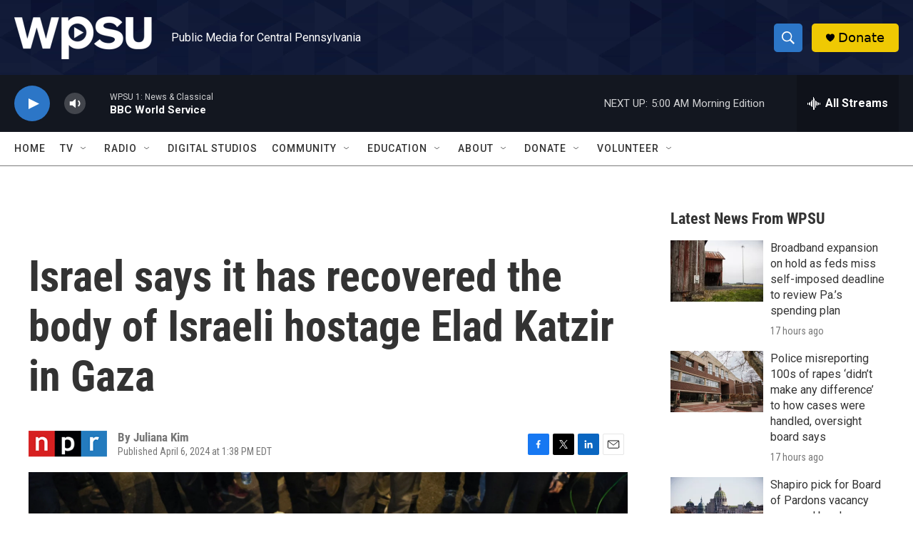

--- FILE ---
content_type: text/html;charset=UTF-8
request_url: https://radio.wpsu.org/2024-04-06/israel-says-it-has-recovered-the-body-of-israeli-hostage-elad-katzir-in-gaza
body_size: 33645
content:
<!DOCTYPE html>
<html class="ArtP aside" lang="en">
    <head>
    <meta charset="UTF-8">

    

    <style data-cssvarsponyfill="true">
        :root { --siteBgColorInverse: #121212; --primaryTextColorInverse: #ffffff; --secondaryTextColorInverse: #cccccc; --tertiaryTextColorInverse: #cccccc; --headerBgColorInverse: #000000; --headerBorderColorInverse: #858585; --headerTextColorInverse: #ffffff; --headerTextColorHoverInverse: #ffffff; --secC1_Inverse: #a2a2a2; --secC4_Inverse: #282828; --headerNavBarBgColorInverse: #121212; --headerMenuBgColorInverse: #ffffff; --headerMenuTextColorInverse: #6b2b85; --headerMenuTextColorHoverInverse: #6b2b85; --liveBlogTextColorInverse: #ffffff; --applyButtonColorInverse: #4485D5; --applyButtonTextColorInverse: #4485D5; --siteBgColor: #ffffff; --primaryTextColor: #333333; --secondaryTextColor: #666666; --secC1: #767676; --secC4: #7b7b7b; --secC5: #ffffff; --siteBgColor: #ffffff; --siteInverseBgColor: #000000; --linkColor: #1a7fc3; --linkHoverColor: #125c8e; --headerBgColor: #ffffff; --headerBgColorInverse: #000000; --headerBorderColor: #e6e6e6; --headerBorderColorInverse: #858585; --tertiaryTextColor: #1c1c1c; --headerTextColor: #ffffff; --headerTextColorHover: #333333; --buttonTextColor: #ffffff; --headerNavBarBgColor: #ffffff; --headerNavBarTextColor: #333333; --headerMenuBgColor: #ffffff; --headerMenuTextColor: #000000; --headerMenuTextColorHover: #125c8e; --liveBlogTextColor: #282829; --applyButtonColor: #194173; --applyButtonTextColor: #2c4273; --primaryColor1: #131720; --primaryColor2: #2c76c7; --breakingColor: #ff6f00; --secC2: #cccccc; --secC3: #e6e6e6; --secC5: #ffffff; --linkColor: #1a7fc3; --linkHoverColor: #125c8e; --donateBGColor: #efc903; --headerIconColor: #000000; --hatButtonBgColor: #ffffff; --hatButtonBgHoverColor: #411c58; --hatButtonBorderColor: #411c58; --hatButtonBorderHoverColor: #ffffff; --hatButtoniconColor: #d62021; --hatButtonTextColor: #411c58; --hatButtonTextHoverColor: #ffffff; --footerTextColor: #ffffff; --footerTextBgColor: #ffffff; --footerPartnersBgColor: #000000; --listBorderColor: #030202; --gridBorderColor: #e6e6e6; --tagButtonBorderColor: #1a7fc3; --tagButtonTextColor: #1a7fc3; --breakingTextColor: #ffffff; --sectionTextColor: #ffffff; --contentWidth: 1240px; --primaryHeadlineFont: sans-serif; --secHlFont: sans-serif; --bodyFont: sans-serif; --colorWhite: #ffffff; --colorBlack: #000000;} .fonts-loaded { --primaryHeadlineFont: "Roboto Condensed"; --secHlFont: "Roboto Condensed"; --bodyFont: "Roboto"; --liveBlogBodyFont: "Roboto";}
    </style>

    
    <meta property="fb:app_id" content="153966177349">


    
    <meta name="twitter:card" content="summary_large_image"/>
    
    
    
    
    <meta name="twitter:description" content="Elad Katzir, 47, was from Nir Oz, a kibbutz near the Gaza border. The small community of 400 residents was among the hardest hit in Israel by Hamas-led attackers on Oct. 7."/>
    
    
    <meta name="twitter:image" content="https://npr.brightspotcdn.com/dims4/default/07da02b/2147483647/strip/true/crop/3996x2248+0+874/resize/1200x675!/quality/90/?url=https%3A%2F%2Fmedia.npr.org%2Fassets%2Fimg%2F2024%2F04%2F06%2Fgettyimages-2107851878_sq-75e08eb4bf578ff174962b05245e5516f3b3f146.jpg"/>

    
    
    
    
    <meta name="twitter:title" content="Israel says it has recovered the body of Israeli hostage Elad Katzir in Gaza"/>
    

<meta name="robots" content="max-image-preview:large">


    <meta property="og:title" content="Israel says it has recovered the body of Israeli hostage Elad Katzir in Gaza">

    <meta property="og:url" content="https://radio.wpsu.org/2024-04-06/israel-says-it-has-recovered-the-body-of-israeli-hostage-elad-katzir-in-gaza">

    <meta property="og:image" content="https://npr.brightspotcdn.com/dims4/default/15f95a9/2147483647/strip/true/crop/3996x2098+0+949/resize/1200x630!/quality/90/?url=https%3A%2F%2Fmedia.npr.org%2Fassets%2Fimg%2F2024%2F04%2F06%2Fgettyimages-2107851878_sq-75e08eb4bf578ff174962b05245e5516f3b3f146.jpg">

    
    <meta property="og:image:url" content="https://npr.brightspotcdn.com/dims4/default/15f95a9/2147483647/strip/true/crop/3996x2098+0+949/resize/1200x630!/quality/90/?url=https%3A%2F%2Fmedia.npr.org%2Fassets%2Fimg%2F2024%2F04%2F06%2Fgettyimages-2107851878_sq-75e08eb4bf578ff174962b05245e5516f3b3f146.jpg">
    
    <meta property="og:image:width" content="1200">
    <meta property="og:image:height" content="630">
    <meta property="og:image:type" content="image/jpeg">
    

    <meta property="og:description" content="Elad Katzir, 47, was from Nir Oz, a kibbutz near the Gaza border. The small community of 400 residents was among the hardest hit in Israel by Hamas-led attackers on Oct. 7.">

    <meta property="og:site_name" content="WPSU">



    <meta property="og:type" content="article">

    <meta property="article:author" content="">

    <meta property="article:published_time" content="2024-04-06T17:38:30">

    <meta property="article:modified_time" content="2024-04-19T14:55:17.453">

    <meta property="article:tag" content="NPR Top Stories">

    <meta property="article:tag" content="NPR News">


    <link data-cssvarsponyfill="true" class="Webpack-css" rel="stylesheet" href="https://npr.brightspotcdn.com/resource/00000177-1bc0-debb-a57f-dfcf4a950000/styleguide/All.min.0db89f2a608a6b13cec2d9fc84f71c45.gz.css">

    

    <style>.FooterNavigation-items-item {
    display: inline-block
}</style>
<style>[class*='-articleBody'] > ul,
[class*='-articleBody'] > ul ul {
    list-style-type: disc;
}</style>


    <meta name="viewport" content="width=device-width, initial-scale=1, viewport-fit=cover"><title>Israel says it has recovered the body of Israeli hostage Elad Katzir in Gaza | WPSU</title><meta name="description" content="Elad Katzir, 47, was from Nir Oz, a kibbutz near the Gaza border. The small community of 400 residents was among the hardest hit in Israel by Hamas-led attackers on Oct. 7."><link rel="canonical" href="https://www.npr.org/2024/04/06/1243234224/israel-hostage-elad-katzir-gaza"><meta name="brightspot.contentId" content="0000018e-f6da-d16e-a1de-f6decb340000"><link rel="apple-touch-icon"sizes="180x180"href="/apple-touch-icon.png"><link rel="icon"type="image/png"href="/favicon-32x32.png"><link rel="icon"type="image/png"href="/favicon-16x16.png">
    
    
    <meta name="brightspot-dataLayer" content="{
  &quot;author&quot; : &quot;Juliana Kim&quot;,
  &quot;bspStoryId&quot; : &quot;0000018e-f6da-d16e-a1de-f6decb340000&quot;,
  &quot;category&quot; : &quot;&quot;,
  &quot;inlineAudio&quot; : 0,
  &quot;keywords&quot; : &quot;NPR Top Stories,NPR News&quot;,
  &quot;nprCmsSite&quot; : true,
  &quot;nprStoryId&quot; : &quot;1243234224&quot;,
  &quot;pageType&quot; : &quot;news-story&quot;,
  &quot;program&quot; : &quot;&quot;,
  &quot;publishedDate&quot; : &quot;2024-04-06T13:38:30Z&quot;,
  &quot;siteName&quot; : &quot;WPSU&quot;,
  &quot;station&quot; : &quot;WPSU&quot;,
  &quot;stationOrgId&quot; : &quot;1177&quot;,
  &quot;storyOrgId&quot; : &quot;s1&quot;,
  &quot;storyTheme&quot; : &quot;news-story&quot;,
  &quot;storyTitle&quot; : &quot;Israel says it has recovered the body of Israeli hostage Elad Katzir in Gaza&quot;,
  &quot;timezone&quot; : &quot;America/New_York&quot;,
  &quot;wordCount&quot; : 0,
  &quot;series&quot; : &quot;&quot;
}">
    <script id="brightspot-dataLayer">
        (function () {
            var dataValue = document.head.querySelector('meta[name="brightspot-dataLayer"]').content;
            if (dataValue) {
                window.brightspotDataLayer = JSON.parse(dataValue);
            }
        })();
    </script>

    

    

    
    <script src="https://npr.brightspotcdn.com/resource/00000177-1bc0-debb-a57f-dfcf4a950000/styleguide/All.min.fd8f7fccc526453c829dde80fc7c2ef5.gz.js" async></script>
    

    <meta name="gtm-dataLayer" content="{
  &quot;gtmAuthor&quot; : &quot;Juliana Kim&quot;,
  &quot;gtmBspStoryId&quot; : &quot;0000018e-f6da-d16e-a1de-f6decb340000&quot;,
  &quot;gtmCategory&quot; : &quot;&quot;,
  &quot;gtmInlineAudio&quot; : 0,
  &quot;gtmKeywords&quot; : &quot;NPR Top Stories,NPR News&quot;,
  &quot;gtmNprCmsSite&quot; : true,
  &quot;gtmNprStoryId&quot; : &quot;1243234224&quot;,
  &quot;gtmPageType&quot; : &quot;news-story&quot;,
  &quot;gtmProgram&quot; : &quot;&quot;,
  &quot;gtmPublishedDate&quot; : &quot;2024-04-06T13:38:30Z&quot;,
  &quot;gtmSiteName&quot; : &quot;WPSU&quot;,
  &quot;gtmStation&quot; : &quot;WPSU&quot;,
  &quot;gtmStationOrgId&quot; : &quot;1177&quot;,
  &quot;gtmStoryOrgId&quot; : &quot;s1&quot;,
  &quot;gtmStoryTheme&quot; : &quot;news-story&quot;,
  &quot;gtmStoryTitle&quot; : &quot;Israel says it has recovered the body of Israeli hostage Elad Katzir in Gaza&quot;,
  &quot;gtmTimezone&quot; : &quot;America/New_York&quot;,
  &quot;gtmWordCount&quot; : 0,
  &quot;gtmSeries&quot; : &quot;&quot;
}"><script>

    (function () {
        var dataValue = document.head.querySelector('meta[name="gtm-dataLayer"]').content;
        if (dataValue) {
            window.dataLayer = window.dataLayer || [];
            dataValue = JSON.parse(dataValue);
            dataValue['event'] = 'gtmFirstView';
            window.dataLayer.push(dataValue);
        }
    })();

    (function(w,d,s,l,i){w[l]=w[l]||[];w[l].push({'gtm.start':
            new Date().getTime(),event:'gtm.js'});var f=d.getElementsByTagName(s)[0],
        j=d.createElement(s),dl=l!='dataLayer'?'&l='+l:'';j.async=true;j.src=
        'https://www.googletagmanager.com/gtm.js?id='+i+dl;f.parentNode.insertBefore(j,f);
})(window,document,'script','dataLayer','GTM-N39QFDR');</script><script type="application/ld+json">{"@context":"http://schema.org","@type":"NewsArticle","author":[{"@context":"http://schema.org","@type":"Person","name":"Juliana Kim"}],"dateModified":"2024-04-19T10:55:17Z","datePublished":"2024-04-06T13:38:30Z","headline":"Israel says it has recovered the body of Israeli hostage Elad Katzir in Gaza","image":{"@context":"http://schema.org","@type":"ImageObject","url":"https://media.npr.org/assets/img/2024/04/06/gettyimages-2107851878-9c08d93218065e359457810fed1f83dc487491bd.jpg"},"mainEntityOfPage":{"@type":"NewsArticle","@id":"https://radio.wpsu.org/2024-04-06/israel-says-it-has-recovered-the-body-of-israeli-hostage-elad-katzir-in-gaza"},"publisher":{"@type":"Organization","name":"WPSU","logo":{"@context":"http://schema.org","@type":"ImageObject","height":"60","url":"https://npr.brightspotcdn.com/dims4/default/5f77679/2147483647/resize/x60/quality/90/?url=http%3A%2F%2Fnpr-brightspot.s3.amazonaws.com%2F81%2F06%2Fdf076ae34674b296484a33fa470f%2Fwpsu-logo-smaller.png","width":"193"}}}</script><script type="application/ld+json">{"@context":"http://schema.org","@type":"ListenAction","description":"Elad Katzir, 47, was from Nir Oz, a kibbutz near the Gaza border. The small community of 400 residents was among the hardest hit in Israel by Hamas-led attackers on Oct. 7.","name":"Israel says it has recovered the body of Israeli hostage Elad Katzir in Gaza"}</script><script>

  window.fbAsyncInit = function() {
      FB.init({
          
              appId : '153966177349',
          
          xfbml : true,
          version : 'v2.9'
      });
  };

  (function(d, s, id){
     var js, fjs = d.getElementsByTagName(s)[0];
     if (d.getElementById(id)) {return;}
     js = d.createElement(s); js.id = id;
     js.src = "//connect.facebook.net/en_US/sdk.js";
     fjs.parentNode.insertBefore(js, fjs);
   }(document, 'script', 'facebook-jssdk'));
</script>
<script async="async" src="https://securepubads.g.doubleclick.net/tag/js/gpt.js"></script>
<script type="text/javascript">
    // Google tag setup
    var googletag = googletag || {};
    googletag.cmd = googletag.cmd || [];

    googletag.cmd.push(function () {
        // @see https://developers.google.com/publisher-tag/reference#googletag.PubAdsService_enableLazyLoad
        googletag.pubads().enableLazyLoad({
            fetchMarginPercent: 100, // fetch and render ads within this % of viewport
            renderMarginPercent: 100,
            mobileScaling: 1  // Same on mobile.
        });

        googletag.pubads().enableSingleRequest()
        googletag.pubads().enableAsyncRendering()
        googletag.pubads().collapseEmptyDivs()
        googletag.pubads().disableInitialLoad()
        googletag.enableServices()
    })
</script>
<script>window.addEventListener('DOMContentLoaded', (event) => {
    window.nulldurationobserver = new MutationObserver(function (mutations) {
        document.querySelectorAll('.StreamPill-duration').forEach(pill => { 
      if (pill.innerText == "LISTENNULL") {
         pill.innerText = "LISTEN"
      } 
    });
      });

      window.nulldurationobserver.observe(document.body, {
        childList: true,
        subtree: true
      });
});
</script>


    <script>
        var head = document.getElementsByTagName('head')
        head = head[0]
        var link = document.createElement('link');
        link.setAttribute('href', 'https://fonts.googleapis.com/css?family=Roboto Condensed|Roboto|Roboto:400,500,700&display=swap');
        var relList = link.relList;

        if (relList && relList.supports('preload')) {
            link.setAttribute('as', 'style');
            link.setAttribute('rel', 'preload');
            link.setAttribute('onload', 'this.rel="stylesheet"');
            link.setAttribute('crossorigin', 'anonymous');
        } else {
            link.setAttribute('rel', 'stylesheet');
        }

        head.appendChild(link);
    </script>
</head>


    <body class="Page-body" data-content-width="1240px">
    <noscript>
    <iframe src="https://www.googletagmanager.com/ns.html?id=GTM-N39QFDR" height="0" width="0" style="display:none;visibility:hidden"></iframe>
</noscript>
        

    <!-- Putting icons here, so we don't have to include in a bunch of -body hbs's -->
<svg xmlns="http://www.w3.org/2000/svg" style="display:none" id="iconsMap1" class="iconsMap">
    <symbol id="play-icon" viewBox="0 0 115 115">
        <polygon points="0,0 115,57.5 0,115" fill="currentColor" />
    </symbol>
    <symbol id="grid" viewBox="0 0 32 32">
            <g>
                <path d="M6.4,5.7 C6.4,6.166669 6.166669,6.4 5.7,6.4 L0.7,6.4 C0.233331,6.4 0,6.166669 0,5.7 L0,0.7 C0,0.233331 0.233331,0 0.7,0 L5.7,0 C6.166669,0 6.4,0.233331 6.4,0.7 L6.4,5.7 Z M19.2,5.7 C19.2,6.166669 18.966669,6.4 18.5,6.4 L13.5,6.4 C13.033331,6.4 12.8,6.166669 12.8,5.7 L12.8,0.7 C12.8,0.233331 13.033331,0 13.5,0 L18.5,0 C18.966669,0 19.2,0.233331 19.2,0.7 L19.2,5.7 Z M32,5.7 C32,6.166669 31.766669,6.4 31.3,6.4 L26.3,6.4 C25.833331,6.4 25.6,6.166669 25.6,5.7 L25.6,0.7 C25.6,0.233331 25.833331,0 26.3,0 L31.3,0 C31.766669,0 32,0.233331 32,0.7 L32,5.7 Z M6.4,18.5 C6.4,18.966669 6.166669,19.2 5.7,19.2 L0.7,19.2 C0.233331,19.2 0,18.966669 0,18.5 L0,13.5 C0,13.033331 0.233331,12.8 0.7,12.8 L5.7,12.8 C6.166669,12.8 6.4,13.033331 6.4,13.5 L6.4,18.5 Z M19.2,18.5 C19.2,18.966669 18.966669,19.2 18.5,19.2 L13.5,19.2 C13.033331,19.2 12.8,18.966669 12.8,18.5 L12.8,13.5 C12.8,13.033331 13.033331,12.8 13.5,12.8 L18.5,12.8 C18.966669,12.8 19.2,13.033331 19.2,13.5 L19.2,18.5 Z M32,18.5 C32,18.966669 31.766669,19.2 31.3,19.2 L26.3,19.2 C25.833331,19.2 25.6,18.966669 25.6,18.5 L25.6,13.5 C25.6,13.033331 25.833331,12.8 26.3,12.8 L31.3,12.8 C31.766669,12.8 32,13.033331 32,13.5 L32,18.5 Z M6.4,31.3 C6.4,31.766669 6.166669,32 5.7,32 L0.7,32 C0.233331,32 0,31.766669 0,31.3 L0,26.3 C0,25.833331 0.233331,25.6 0.7,25.6 L5.7,25.6 C6.166669,25.6 6.4,25.833331 6.4,26.3 L6.4,31.3 Z M19.2,31.3 C19.2,31.766669 18.966669,32 18.5,32 L13.5,32 C13.033331,32 12.8,31.766669 12.8,31.3 L12.8,26.3 C12.8,25.833331 13.033331,25.6 13.5,25.6 L18.5,25.6 C18.966669,25.6 19.2,25.833331 19.2,26.3 L19.2,31.3 Z M32,31.3 C32,31.766669 31.766669,32 31.3,32 L26.3,32 C25.833331,32 25.6,31.766669 25.6,31.3 L25.6,26.3 C25.6,25.833331 25.833331,25.6 26.3,25.6 L31.3,25.6 C31.766669,25.6 32,25.833331 32,26.3 L32,31.3 Z" id=""></path>
            </g>
    </symbol>
    <symbol id="radio-stream" width="18" height="19" viewBox="0 0 18 19">
        <g fill="currentColor" fill-rule="nonzero">
            <path d="M.5 8c-.276 0-.5.253-.5.565v1.87c0 .312.224.565.5.565s.5-.253.5-.565v-1.87C1 8.253.776 8 .5 8zM2.5 8c-.276 0-.5.253-.5.565v1.87c0 .312.224.565.5.565s.5-.253.5-.565v-1.87C3 8.253 2.776 8 2.5 8zM3.5 7c-.276 0-.5.276-.5.617v3.766c0 .34.224.617.5.617s.5-.276.5-.617V7.617C4 7.277 3.776 7 3.5 7zM5.5 6c-.276 0-.5.275-.5.613v5.774c0 .338.224.613.5.613s.5-.275.5-.613V6.613C6 6.275 5.776 6 5.5 6zM6.5 4c-.276 0-.5.26-.5.58v8.84c0 .32.224.58.5.58s.5-.26.5-.58V4.58C7 4.26 6.776 4 6.5 4zM8.5 0c-.276 0-.5.273-.5.61v17.78c0 .337.224.61.5.61s.5-.273.5-.61V.61C9 .273 8.776 0 8.5 0zM9.5 2c-.276 0-.5.274-.5.612v14.776c0 .338.224.612.5.612s.5-.274.5-.612V2.612C10 2.274 9.776 2 9.5 2zM11.5 5c-.276 0-.5.276-.5.616v8.768c0 .34.224.616.5.616s.5-.276.5-.616V5.616c0-.34-.224-.616-.5-.616zM12.5 6c-.276 0-.5.262-.5.584v4.832c0 .322.224.584.5.584s.5-.262.5-.584V6.584c0-.322-.224-.584-.5-.584zM14.5 7c-.276 0-.5.29-.5.647v3.706c0 .357.224.647.5.647s.5-.29.5-.647V7.647C15 7.29 14.776 7 14.5 7zM15.5 8c-.276 0-.5.253-.5.565v1.87c0 .312.224.565.5.565s.5-.253.5-.565v-1.87c0-.312-.224-.565-.5-.565zM17.5 8c-.276 0-.5.253-.5.565v1.87c0 .312.224.565.5.565s.5-.253.5-.565v-1.87c0-.312-.224-.565-.5-.565z"/>
        </g>
    </symbol>
    <symbol id="icon-magnify" viewBox="0 0 31 31">
        <g>
            <path fill-rule="evenodd" d="M22.604 18.89l-.323.566 8.719 8.8L28.255 31l-8.719-8.8-.565.404c-2.152 1.346-4.386 2.018-6.7 2.018-3.39 0-6.284-1.21-8.679-3.632C1.197 18.568 0 15.66 0 12.27c0-3.39 1.197-6.283 3.592-8.678C5.987 1.197 8.88 0 12.271 0c3.39 0 6.283 1.197 8.678 3.592 2.395 2.395 3.593 5.288 3.593 8.679 0 2.368-.646 4.574-1.938 6.62zM19.162 5.77C17.322 3.925 15.089 3 12.46 3c-2.628 0-4.862.924-6.702 2.77C3.92 7.619 3 9.862 3 12.5c0 2.639.92 4.882 2.76 6.73C7.598 21.075 9.832 22 12.46 22c2.629 0 4.862-.924 6.702-2.77C21.054 17.33 22 15.085 22 12.5c0-2.586-.946-4.83-2.838-6.73z"/>
        </g>
    </symbol>
    <symbol id="burger-menu" viewBox="0 0 14 10">
        <g>
            <path fill-rule="evenodd" d="M0 5.5v-1h14v1H0zM0 1V0h14v1H0zm0 9V9h14v1H0z"></path>
        </g>
    </symbol>
    <symbol id="close-x" viewBox="0 0 14 14">
        <g>
            <path fill-rule="nonzero" d="M6.336 7L0 .664.664 0 7 6.336 13.336 0 14 .664 7.664 7 14 13.336l-.664.664L7 7.664.664 14 0 13.336 6.336 7z"></path>
        </g>
    </symbol>
    <symbol id="share-more-arrow" viewBox="0 0 512 512" style="enable-background:new 0 0 512 512;">
        <g>
            <g>
                <path d="M512,241.7L273.643,3.343v156.152c-71.41,3.744-138.015,33.337-188.958,84.28C30.075,298.384,0,370.991,0,448.222v60.436
                    l29.069-52.985c45.354-82.671,132.173-134.027,226.573-134.027c5.986,0,12.004,0.212,18.001,0.632v157.779L512,241.7z
                    M255.642,290.666c-84.543,0-163.661,36.792-217.939,98.885c26.634-114.177,129.256-199.483,251.429-199.483h15.489V78.131
                    l163.568,163.568L304.621,405.267V294.531l-13.585-1.683C279.347,291.401,267.439,290.666,255.642,290.666z"></path>
            </g>
        </g>
    </symbol>
    <symbol id="chevron" viewBox="0 0 100 100">
        <g>
            <path d="M22.4566257,37.2056786 L-21.4456527,71.9511488 C-22.9248661,72.9681457 -24.9073712,72.5311671 -25.8758148,70.9765924 L-26.9788683,69.2027424 C-27.9450684,67.6481676 -27.5292733,65.5646602 -26.0500598,64.5484493 L20.154796,28.2208967 C21.5532435,27.2597011 23.3600078,27.2597011 24.759951,28.2208967 L71.0500598,64.4659264 C72.5292733,65.4829232 72.9450684,67.5672166 71.9788683,69.1217913 L70.8750669,70.8956413 C69.9073712,72.4502161 67.9241183,72.8848368 66.4449048,71.8694118 L22.4566257,37.2056786 Z" id="Transparent-Chevron" transform="translate(22.500000, 50.000000) rotate(90.000000) translate(-22.500000, -50.000000) "></path>
        </g>
    </symbol>
</svg>

<svg xmlns="http://www.w3.org/2000/svg" style="display:none" id="iconsMap2" class="iconsMap">
    <symbol id="mono-icon-facebook" viewBox="0 0 10 19">
        <path fill-rule="evenodd" d="M2.707 18.25V10.2H0V7h2.707V4.469c0-1.336.375-2.373 1.125-3.112C4.582.62 5.578.25 6.82.25c1.008 0 1.828.047 2.461.14v2.848H7.594c-.633 0-1.067.14-1.301.422-.188.235-.281.61-.281 1.125V7H9l-.422 3.2H6.012v8.05H2.707z"></path>
    </symbol>
    <symbol id="mono-icon-instagram" viewBox="0 0 17 17">
        <g>
            <path fill-rule="evenodd" d="M8.281 4.207c.727 0 1.4.182 2.022.545a4.055 4.055 0 0 1 1.476 1.477c.364.62.545 1.294.545 2.021 0 .727-.181 1.4-.545 2.021a4.055 4.055 0 0 1-1.476 1.477 3.934 3.934 0 0 1-2.022.545c-.726 0-1.4-.182-2.021-.545a4.055 4.055 0 0 1-1.477-1.477 3.934 3.934 0 0 1-.545-2.021c0-.727.182-1.4.545-2.021A4.055 4.055 0 0 1 6.26 4.752a3.934 3.934 0 0 1 2.021-.545zm0 6.68a2.54 2.54 0 0 0 1.864-.774 2.54 2.54 0 0 0 .773-1.863 2.54 2.54 0 0 0-.773-1.863 2.54 2.54 0 0 0-1.864-.774 2.54 2.54 0 0 0-1.863.774 2.54 2.54 0 0 0-.773 1.863c0 .727.257 1.348.773 1.863a2.54 2.54 0 0 0 1.863.774zM13.45 4.03c-.023.258-.123.48-.299.668a.856.856 0 0 1-.65.281.913.913 0 0 1-.668-.28.913.913 0 0 1-.281-.669c0-.258.094-.48.281-.668a.913.913 0 0 1 .668-.28c.258 0 .48.093.668.28.187.188.281.41.281.668zm2.672.95c.023.656.035 1.746.035 3.269 0 1.523-.017 2.62-.053 3.287-.035.668-.134 1.248-.298 1.74a4.098 4.098 0 0 1-.967 1.53 4.098 4.098 0 0 1-1.53.966c-.492.164-1.072.264-1.74.3-.668.034-1.763.052-3.287.052-1.523 0-2.619-.018-3.287-.053-.668-.035-1.248-.146-1.74-.334a3.747 3.747 0 0 1-1.53-.931 4.098 4.098 0 0 1-.966-1.53c-.164-.492-.264-1.072-.299-1.74C.424 10.87.406 9.773.406 8.25S.424 5.63.46 4.963c.035-.668.135-1.248.299-1.74.21-.586.533-1.096.967-1.53A4.098 4.098 0 0 1 3.254.727c.492-.164 1.072-.264 1.74-.3C5.662.394 6.758.376 8.281.376c1.524 0 2.62.018 3.287.053.668.035 1.248.135 1.74.299a4.098 4.098 0 0 1 2.496 2.496c.165.492.27 1.078.317 1.757zm-1.687 7.91c.14-.399.234-1.032.28-1.899.024-.515.036-1.242.036-2.18V7.689c0-.961-.012-1.688-.035-2.18-.047-.89-.14-1.524-.281-1.899a2.537 2.537 0 0 0-1.512-1.511c-.375-.14-1.008-.235-1.899-.282a51.292 51.292 0 0 0-2.18-.035H7.72c-.938 0-1.664.012-2.18.035-.867.047-1.5.141-1.898.282a2.537 2.537 0 0 0-1.512 1.511c-.14.375-.234 1.008-.281 1.899a51.292 51.292 0 0 0-.036 2.18v1.125c0 .937.012 1.664.036 2.18.047.866.14 1.5.28 1.898.306.726.81 1.23 1.513 1.511.398.141 1.03.235 1.898.282.516.023 1.242.035 2.18.035h1.125c.96 0 1.687-.012 2.18-.035.89-.047 1.523-.141 1.898-.282.726-.304 1.23-.808 1.512-1.511z"></path>
        </g>
    </symbol>
    <symbol id="mono-icon-email" viewBox="0 0 512 512">
        <g>
            <path d="M67,148.7c11,5.8,163.8,89.1,169.5,92.1c5.7,3,11.5,4.4,20.5,4.4c9,0,14.8-1.4,20.5-4.4c5.7-3,158.5-86.3,169.5-92.1
                c4.1-2.1,11-5.9,12.5-10.2c2.6-7.6-0.2-10.5-11.3-10.5H257H65.8c-11.1,0-13.9,3-11.3,10.5C56,142.9,62.9,146.6,67,148.7z"></path>
            <path d="M455.7,153.2c-8.2,4.2-81.8,56.6-130.5,88.1l82.2,92.5c2,2,2.9,4.4,1.8,5.6c-1.2,1.1-3.8,0.5-5.9-1.4l-98.6-83.2
                c-14.9,9.6-25.4,16.2-27.2,17.2c-7.7,3.9-13.1,4.4-20.5,4.4c-7.4,0-12.8-0.5-20.5-4.4c-1.9-1-12.3-7.6-27.2-17.2l-98.6,83.2
                c-2,2-4.7,2.6-5.9,1.4c-1.2-1.1-0.3-3.6,1.7-5.6l82.1-92.5c-48.7-31.5-123.1-83.9-131.3-88.1c-8.8-4.5-9.3,0.8-9.3,4.9
                c0,4.1,0,205,0,205c0,9.3,13.7,20.9,23.5,20.9H257h185.5c9.8,0,21.5-11.7,21.5-20.9c0,0,0-201,0-205
                C464,153.9,464.6,148.7,455.7,153.2z"></path>
        </g>
    </symbol>
    <symbol id="default-image" width="24" height="24" viewBox="0 0 24 24" fill="none" stroke="currentColor" stroke-width="2" stroke-linecap="round" stroke-linejoin="round" class="feather feather-image">
        <rect x="3" y="3" width="18" height="18" rx="2" ry="2"></rect>
        <circle cx="8.5" cy="8.5" r="1.5"></circle>
        <polyline points="21 15 16 10 5 21"></polyline>
    </symbol>
    <symbol id="icon-email" width="18px" viewBox="0 0 20 14">
        <g id="Symbols" stroke="none" stroke-width="1" fill="none" fill-rule="evenodd" stroke-linecap="round" stroke-linejoin="round">
            <g id="social-button-bar" transform="translate(-125.000000, -8.000000)" stroke="#000000">
                <g id="Group-2" transform="translate(120.000000, 0.000000)">
                    <g id="envelope" transform="translate(6.000000, 9.000000)">
                        <path d="M17.5909091,10.6363636 C17.5909091,11.3138182 17.0410909,11.8636364 16.3636364,11.8636364 L1.63636364,11.8636364 C0.958909091,11.8636364 0.409090909,11.3138182 0.409090909,10.6363636 L0.409090909,1.63636364 C0.409090909,0.958090909 0.958909091,0.409090909 1.63636364,0.409090909 L16.3636364,0.409090909 C17.0410909,0.409090909 17.5909091,0.958090909 17.5909091,1.63636364 L17.5909091,10.6363636 L17.5909091,10.6363636 Z" id="Stroke-406"></path>
                        <polyline id="Stroke-407" points="17.1818182 0.818181818 9 7.36363636 0.818181818 0.818181818"></polyline>
                    </g>
                </g>
            </g>
        </g>
    </symbol>
    <symbol id="mono-icon-print" viewBox="0 0 12 12">
        <g fill-rule="evenodd">
            <path fill-rule="nonzero" d="M9 10V7H3v3H1a1 1 0 0 1-1-1V4a1 1 0 0 1 1-1h10a1 1 0 0 1 1 1v3.132A2.868 2.868 0 0 1 9.132 10H9zm.5-4.5a1 1 0 1 0 0-2 1 1 0 0 0 0 2zM3 0h6v2H3z"></path>
            <path d="M4 8h4v4H4z"></path>
        </g>
    </symbol>
    <symbol id="mono-icon-copylink" viewBox="0 0 12 12">
        <g fill-rule="evenodd">
            <path d="M10.199 2.378c.222.205.4.548.465.897.062.332.016.614-.132.774L8.627 6.106c-.187.203-.512.232-.75-.014a.498.498 0 0 0-.706.028.499.499 0 0 0 .026.706 1.509 1.509 0 0 0 2.165-.04l1.903-2.06c.37-.398.506-.98.382-1.636-.105-.557-.392-1.097-.77-1.445L9.968.8C9.591.452 9.03.208 8.467.145 7.803.072 7.233.252 6.864.653L4.958 2.709a1.509 1.509 0 0 0 .126 2.161.5.5 0 1 0 .68-.734c-.264-.218-.26-.545-.071-.747L7.597 1.33c.147-.16.425-.228.76-.19.353.038.71.188.931.394l.91.843.001.001zM1.8 9.623c-.222-.205-.4-.549-.465-.897-.062-.332-.016-.614.132-.774l1.905-2.057c.187-.203.512-.232.75.014a.498.498 0 0 0 .706-.028.499.499 0 0 0-.026-.706 1.508 1.508 0 0 0-2.165.04L.734 7.275c-.37.399-.506.98-.382 1.637.105.557.392 1.097.77 1.445l.91.843c.376.35.937.594 1.5.656.664.073 1.234-.106 1.603-.507L7.04 9.291a1.508 1.508 0 0 0-.126-2.16.5.5 0 0 0-.68.734c.264.218.26.545.071.747l-1.904 2.057c-.147.16-.425.228-.76.191-.353-.038-.71-.188-.931-.394l-.91-.843z"></path>
            <path d="M8.208 3.614a.5.5 0 0 0-.707.028L3.764 7.677a.5.5 0 0 0 .734.68L8.235 4.32a.5.5 0 0 0-.027-.707"></path>
        </g>
    </symbol>
    <symbol id="mono-icon-linkedin" viewBox="0 0 16 17">
        <g fill-rule="evenodd">
            <path d="M3.734 16.125H.464V5.613h3.27zM2.117 4.172c-.515 0-.96-.188-1.336-.563A1.825 1.825 0 0 1 .22 2.273c0-.515.187-.96.562-1.335.375-.375.82-.563 1.336-.563.516 0 .961.188 1.336.563.375.375.563.82.563 1.335 0 .516-.188.961-.563 1.336-.375.375-.82.563-1.336.563zM15.969 16.125h-3.27v-5.133c0-.844-.07-1.453-.21-1.828-.259-.633-.762-.95-1.512-.95s-1.278.282-1.582.845c-.235.421-.352 1.043-.352 1.863v5.203H5.809V5.613h3.128v1.442h.036c.234-.469.609-.856 1.125-1.16.562-.375 1.218-.563 1.968-.563 1.524 0 2.59.48 3.2 1.441.468.774.703 1.97.703 3.586v5.766z"></path>
        </g>
    </symbol>
    <symbol id="mono-icon-pinterest" viewBox="0 0 512 512">
        <g>
            <path d="M256,32C132.3,32,32,132.3,32,256c0,91.7,55.2,170.5,134.1,205.2c-0.6-15.6-0.1-34.4,3.9-51.4
                c4.3-18.2,28.8-122.1,28.8-122.1s-7.2-14.3-7.2-35.4c0-33.2,19.2-58,43.2-58c20.4,0,30.2,15.3,30.2,33.6
                c0,20.5-13.1,51.1-19.8,79.5c-5.6,23.8,11.9,43.1,35.4,43.1c42.4,0,71-54.5,71-119.1c0-49.1-33.1-85.8-93.2-85.8
                c-67.9,0-110.3,50.7-110.3,107.3c0,19.5,5.8,33.3,14.8,43.9c4.1,4.9,4.7,6.9,3.2,12.5c-1.1,4.1-3.5,14-4.6,18
                c-1.5,5.7-6.1,7.7-11.2,5.6c-31.3-12.8-45.9-47-45.9-85.6c0-63.6,53.7-139.9,160.1-139.9c85.5,0,141.8,61.9,141.8,128.3
                c0,87.9-48.9,153.5-120.9,153.5c-24.2,0-46.9-13.1-54.7-27.9c0,0-13,51.6-15.8,61.6c-4.7,17.3-14,34.5-22.5,48
                c20.1,5.9,41.4,9.2,63.5,9.2c123.7,0,224-100.3,224-224C480,132.3,379.7,32,256,32z"></path>
        </g>
    </symbol>
    <symbol id="mono-icon-tumblr" viewBox="0 0 512 512">
        <g>
            <path d="M321.2,396.3c-11.8,0-22.4-2.8-31.5-8.3c-6.9-4.1-11.5-9.6-14-16.4c-2.6-6.9-3.6-22.3-3.6-46.4V224h96v-64h-96V48h-61.9
                c-2.7,21.5-7.5,44.7-14.5,58.6c-7,13.9-14,25.8-25.6,35.7c-11.6,9.9-25.6,17.9-41.9,23.3V224h48v140.4c0,19,2,33.5,5.9,43.5
                c4,10,11.1,19.5,21.4,28.4c10.3,8.9,22.8,15.7,37.3,20.5c14.6,4.8,31.4,7.2,50.4,7.2c16.7,0,30.3-1.7,44.7-5.1
                c14.4-3.4,30.5-9.3,48.2-17.6v-65.6C363.2,389.4,342.3,396.3,321.2,396.3z"></path>
        </g>
    </symbol>
    <symbol id="mono-icon-twitter" viewBox="0 0 1200 1227">
        <g>
            <path d="M714.163 519.284L1160.89 0H1055.03L667.137 450.887L357.328 0H0L468.492 681.821L0 1226.37H105.866L515.491
            750.218L842.672 1226.37H1200L714.137 519.284H714.163ZM569.165 687.828L521.697 619.934L144.011 79.6944H306.615L611.412
            515.685L658.88 583.579L1055.08 1150.3H892.476L569.165 687.854V687.828Z" fill="white"></path>
        </g>
    </symbol>
    <symbol id="mono-icon-youtube" viewBox="0 0 512 512">
        <g>
            <path fill-rule="evenodd" d="M508.6,148.8c0-45-33.1-81.2-74-81.2C379.2,65,322.7,64,265,64c-3,0-6,0-9,0s-6,0-9,0c-57.6,0-114.2,1-169.6,3.6
                c-40.8,0-73.9,36.4-73.9,81.4C1,184.6-0.1,220.2,0,255.8C-0.1,291.4,1,327,3.4,362.7c0,45,33.1,81.5,73.9,81.5
                c58.2,2.7,117.9,3.9,178.6,3.8c60.8,0.2,120.3-1,178.6-3.8c40.9,0,74-36.5,74-81.5c2.4-35.7,3.5-71.3,3.4-107
                C512.1,220.1,511,184.5,508.6,148.8z M207,353.9V157.4l145,98.2L207,353.9z"></path>
        </g>
    </symbol>
    <symbol id="mono-icon-flipboard" viewBox="0 0 500 500">
        <g>
            <path d="M0,0V500H500V0ZM400,200H300V300H200V400H100V100H400Z"></path>
        </g>
    </symbol>
    <symbol id="mono-icon-bluesky" viewBox="0 0 568 501">
        <g>
            <path d="M123.121 33.6637C188.241 82.5526 258.281 181.681 284 234.873C309.719 181.681 379.759 82.5526 444.879
            33.6637C491.866 -1.61183 568 -28.9064 568 57.9464C568 75.2916 558.055 203.659 552.222 224.501C531.947 296.954
            458.067 315.434 392.347 304.249C507.222 323.8 536.444 388.56 473.333 453.32C353.473 576.312 301.061 422.461
            287.631 383.039C285.169 375.812 284.017 372.431 284 375.306C283.983 372.431 282.831 375.812 280.369 383.039C266.939
            422.461 214.527 576.312 94.6667 453.32C31.5556 388.56 60.7778 323.8 175.653 304.249C109.933 315.434 36.0535
            296.954 15.7778 224.501C9.94525 203.659 0 75.2916 0 57.9464C0 -28.9064 76.1345 -1.61183 123.121 33.6637Z"
            fill="white">
            </path>
        </g>
    </symbol>
    <symbol id="mono-icon-threads" viewBox="0 0 192 192">
        <g>
            <path d="M141.537 88.9883C140.71 88.5919 139.87 88.2104 139.019 87.8451C137.537 60.5382 122.616 44.905 97.5619 44.745C97.4484 44.7443 97.3355 44.7443 97.222 44.7443C82.2364 44.7443 69.7731 51.1409 62.102 62.7807L75.881 72.2328C81.6116 63.5383 90.6052 61.6848 97.2286 61.6848C97.3051 61.6848 97.3819 61.6848 97.4576 61.6855C105.707 61.7381 111.932 64.1366 115.961 68.814C118.893 72.2193 120.854 76.925 121.825 82.8638C114.511 81.6207 106.601 81.2385 98.145 81.7233C74.3247 83.0954 59.0111 96.9879 60.0396 116.292C60.5615 126.084 65.4397 134.508 73.775 140.011C80.8224 144.663 89.899 146.938 99.3323 146.423C111.79 145.74 121.563 140.987 128.381 132.296C133.559 125.696 136.834 117.143 138.28 106.366C144.217 109.949 148.617 114.664 151.047 120.332C155.179 129.967 155.42 145.8 142.501 158.708C131.182 170.016 117.576 174.908 97.0135 175.059C74.2042 174.89 56.9538 167.575 45.7381 153.317C35.2355 139.966 29.8077 120.682 29.6052 96C29.8077 71.3178 35.2355 52.0336 45.7381 38.6827C56.9538 24.4249 74.2039 17.11 97.0132 16.9405C119.988 17.1113 137.539 24.4614 149.184 38.788C154.894 45.8136 159.199 54.6488 162.037 64.9503L178.184 60.6422C174.744 47.9622 169.331 37.0357 161.965 27.974C147.036 9.60668 125.202 0.195148 97.0695 0H96.9569C68.8816 0.19447 47.2921 9.6418 32.7883 28.0793C19.8819 44.4864 13.2244 67.3157 13.0007 95.9325L13 96L13.0007 96.0675C13.2244 124.684 19.8819 147.514 32.7883 163.921C47.2921 182.358 68.8816 191.806 96.9569 192H97.0695C122.03 191.827 139.624 185.292 154.118 170.811C173.081 151.866 172.51 128.119 166.26 113.541C161.776 103.087 153.227 94.5962 141.537 88.9883ZM98.4405 129.507C88.0005 130.095 77.1544 125.409 76.6196 115.372C76.2232 107.93 81.9158 99.626 99.0812 98.6368C101.047 98.5234 102.976 98.468 104.871 98.468C111.106 98.468 116.939 99.0737 122.242 100.233C120.264 124.935 108.662 128.946 98.4405 129.507Z" fill="white"></path>
        </g>
    </symbol>
 </svg>

<svg xmlns="http://www.w3.org/2000/svg" style="display:none" id="iconsMap3" class="iconsMap">
    <symbol id="volume-mute" x="0px" y="0px" viewBox="0 0 24 24" style="enable-background:new 0 0 24 24;">
        <polygon fill="currentColor" points="11,5 6,9 2,9 2,15 6,15 11,19 "/>
        <line style="fill:none;stroke:currentColor;stroke-width:2;stroke-linecap:round;stroke-linejoin:round;" x1="23" y1="9" x2="17" y2="15"/>
        <line style="fill:none;stroke:currentColor;stroke-width:2;stroke-linecap:round;stroke-linejoin:round;" x1="17" y1="9" x2="23" y2="15"/>
    </symbol>
    <symbol id="volume-low" x="0px" y="0px" viewBox="0 0 24 24" style="enable-background:new 0 0 24 24;" xml:space="preserve">
        <polygon fill="currentColor" points="11,5 6,9 2,9 2,15 6,15 11,19 "/>
    </symbol>
    <symbol id="volume-mid" x="0px" y="0px" viewBox="0 0 24 24" style="enable-background:new 0 0 24 24;">
        <polygon fill="currentColor" points="11,5 6,9 2,9 2,15 6,15 11,19 "/>
        <path style="fill:none;stroke:currentColor;stroke-width:2;stroke-linecap:round;stroke-linejoin:round;" d="M15.5,8.5c2,2,2,5.1,0,7.1"/>
    </symbol>
    <symbol id="volume-high" x="0px" y="0px" viewBox="0 0 24 24" style="enable-background:new 0 0 24 24;">
        <polygon fill="currentColor" points="11,5 6,9 2,9 2,15 6,15 11,19 "/>
        <path style="fill:none;stroke:currentColor;stroke-width:2;stroke-linecap:round;stroke-linejoin:round;" d="M19.1,4.9c3.9,3.9,3.9,10.2,0,14.1 M15.5,8.5c2,2,2,5.1,0,7.1"/>
    </symbol>
    <symbol id="pause-icon" viewBox="0 0 12 16">
        <rect x="0" y="0" width="4" height="16" fill="currentColor"></rect>
        <rect x="8" y="0" width="4" height="16" fill="currentColor"></rect>
    </symbol>
    <symbol id="heart" viewBox="0 0 24 24">
        <g>
            <path d="M12 4.435c-1.989-5.399-12-4.597-12 3.568 0 4.068 3.06 9.481 12 14.997 8.94-5.516 12-10.929 12-14.997 0-8.118-10-8.999-12-3.568z"/>
        </g>
    </symbol>
    <symbol id="icon-location" width="24" height="24" viewBox="0 0 24 24" fill="currentColor" stroke="currentColor" stroke-width="2" stroke-linecap="round" stroke-linejoin="round" class="feather feather-map-pin">
        <path d="M21 10c0 7-9 13-9 13s-9-6-9-13a9 9 0 0 1 18 0z" fill="currentColor" fill-opacity="1"></path>
        <circle cx="12" cy="10" r="5" fill="#ffffff"></circle>
    </symbol>
    <symbol id="icon-ticket" width="23px" height="15px" viewBox="0 0 23 15">
        <g stroke="none" stroke-width="1" fill="none" fill-rule="evenodd">
            <g transform="translate(-625.000000, -1024.000000)">
                <g transform="translate(625.000000, 1024.000000)">
                    <path d="M0,12.057377 L0,3.94262296 C0.322189879,4.12588308 0.696256938,4.23076923 1.0952381,4.23076923 C2.30500469,4.23076923 3.28571429,3.26645946 3.28571429,2.07692308 C3.28571429,1.68461385 3.17904435,1.31680209 2.99266757,1 L20.0073324,1 C19.8209556,1.31680209 19.7142857,1.68461385 19.7142857,2.07692308 C19.7142857,3.26645946 20.6949953,4.23076923 21.9047619,4.23076923 C22.3037431,4.23076923 22.6778101,4.12588308 23,3.94262296 L23,12.057377 C22.6778101,11.8741169 22.3037431,11.7692308 21.9047619,11.7692308 C20.6949953,11.7692308 19.7142857,12.7335405 19.7142857,13.9230769 C19.7142857,14.3153862 19.8209556,14.6831979 20.0073324,15 L2.99266757,15 C3.17904435,14.6831979 3.28571429,14.3153862 3.28571429,13.9230769 C3.28571429,12.7335405 2.30500469,11.7692308 1.0952381,11.7692308 C0.696256938,11.7692308 0.322189879,11.8741169 -2.13162821e-14,12.057377 Z" fill="currentColor"></path>
                    <path d="M14.5,0.533333333 L14.5,15.4666667" stroke="#FFFFFF" stroke-linecap="square" stroke-dasharray="2"></path>
                </g>
            </g>
        </g>
    </symbol>
    <symbol id="icon-refresh" width="24" height="24" viewBox="0 0 24 24" fill="none" stroke="currentColor" stroke-width="2" stroke-linecap="round" stroke-linejoin="round" class="feather feather-refresh-cw">
        <polyline points="23 4 23 10 17 10"></polyline>
        <polyline points="1 20 1 14 7 14"></polyline>
        <path d="M3.51 9a9 9 0 0 1 14.85-3.36L23 10M1 14l4.64 4.36A9 9 0 0 0 20.49 15"></path>
    </symbol>

    <symbol>
    <g id="mono-icon-link-post" stroke="none" stroke-width="1" fill="none" fill-rule="evenodd">
        <g transform="translate(-313.000000, -10148.000000)" fill="#000000" fill-rule="nonzero">
            <g transform="translate(306.000000, 10142.000000)">
                <path d="M14.0614027,11.2506973 L14.3070318,11.2618997 C15.6181751,11.3582102 16.8219637,12.0327684 17.6059678,13.1077805 C17.8500396,13.4424472 17.7765978,13.9116075 17.441931,14.1556793 C17.1072643,14.3997511 16.638104,14.3263093 16.3940322,13.9916425 C15.8684436,13.270965 15.0667922,12.8217495 14.1971448,12.7578692 C13.3952042,12.6989624 12.605753,12.9728728 12.0021966,13.5148801 L11.8552806,13.6559298 L9.60365896,15.9651545 C8.45118119,17.1890154 8.4677248,19.1416686 9.64054436,20.3445766 C10.7566428,21.4893084 12.5263723,21.5504727 13.7041492,20.5254372 L13.8481981,20.3916503 L15.1367586,19.070032 C15.4259192,18.7734531 15.9007548,18.7674393 16.1973338,19.0565998 C16.466951,19.3194731 16.4964317,19.7357968 16.282313,20.0321436 L16.2107659,20.117175 L14.9130245,21.4480474 C13.1386707,23.205741 10.3106091,23.1805355 8.5665371,21.3917196 C6.88861294,19.6707486 6.81173139,16.9294487 8.36035888,15.1065701 L8.5206409,14.9274155 L10.7811785,12.6088842 C11.6500838,11.7173642 12.8355419,11.2288664 14.0614027,11.2506973 Z M22.4334629,7.60828039 C24.1113871,9.32925141 24.1882686,12.0705513 22.6396411,13.8934299 L22.4793591,14.0725845 L20.2188215,16.3911158 C19.2919892,17.3420705 18.0049901,17.8344754 16.6929682,17.7381003 C15.3818249,17.6417898 14.1780363,16.9672316 13.3940322,15.8922195 C13.1499604,15.5575528 13.2234022,15.0883925 13.558069,14.8443207 C13.8927357,14.6002489 14.361896,14.6736907 14.6059678,15.0083575 C15.1315564,15.729035 15.9332078,16.1782505 16.8028552,16.2421308 C17.6047958,16.3010376 18.394247,16.0271272 18.9978034,15.4851199 L19.1447194,15.3440702 L21.396341,13.0348455 C22.5488188,11.8109846 22.5322752,9.85833141 21.3594556,8.65542337 C20.2433572,7.51069163 18.4736277,7.44952726 17.2944986,8.47594561 L17.1502735,8.60991269 L15.8541776,9.93153101 C15.5641538,10.2272658 15.0893026,10.2318956 14.7935678,9.94187181 C14.524718,9.67821384 14.4964508,9.26180596 14.7114324,8.96608447 L14.783227,8.88126205 L16.0869755,7.55195256 C17.8613293,5.79425896 20.6893909,5.81946452 22.4334629,7.60828039 Z" id="Icon-Link"></path>
            </g>
        </g>
    </g>
    </symbol>
    <symbol id="icon-passport-badge" viewBox="0 0 80 80">
        <g fill="none" fill-rule="evenodd">
            <path fill="#5680FF" d="M0 0L80 0 0 80z" transform="translate(-464.000000, -281.000000) translate(100.000000, 180.000000) translate(364.000000, 101.000000)"/>
            <g fill="#FFF" fill-rule="nonzero">
                <path d="M17.067 31.676l-3.488-11.143-11.144-3.488 11.144-3.488 3.488-11.144 3.488 11.166 11.143 3.488-11.143 3.466-3.488 11.143zm4.935-19.567l1.207.373 2.896-4.475-4.497 2.895.394 1.207zm-9.871 0l.373-1.207-4.497-2.895 2.895 4.475 1.229-.373zm9.871 9.893l-.373 1.207 4.497 2.896-2.895-4.497-1.229.394zm-9.871 0l-1.207-.373-2.895 4.497 4.475-2.895-.373-1.229zm22.002-4.935c0 9.41-7.634 17.066-17.066 17.066C7.656 34.133 0 26.5 0 17.067 0 7.634 7.634 0 17.067 0c9.41 0 17.066 7.634 17.066 17.067zm-2.435 0c0-8.073-6.559-14.632-14.631-14.632-8.073 0-14.632 6.559-14.632 14.632 0 8.072 6.559 14.631 14.632 14.631 8.072-.022 14.631-6.58 14.631-14.631z" transform="translate(-464.000000, -281.000000) translate(100.000000, 180.000000) translate(364.000000, 101.000000) translate(6.400000, 6.400000)"/>
            </g>
        </g>
    </symbol>
    <symbol id="icon-passport-badge-circle" viewBox="0 0 45 45">
        <g fill="none" fill-rule="evenodd">
            <circle cx="23.5" cy="23" r="20.5" fill="#5680FF"/>
            <g fill="#FFF" fill-rule="nonzero">
                <path d="M17.067 31.676l-3.488-11.143-11.144-3.488 11.144-3.488 3.488-11.144 3.488 11.166 11.143 3.488-11.143 3.466-3.488 11.143zm4.935-19.567l1.207.373 2.896-4.475-4.497 2.895.394 1.207zm-9.871 0l.373-1.207-4.497-2.895 2.895 4.475 1.229-.373zm9.871 9.893l-.373 1.207 4.497 2.896-2.895-4.497-1.229.394zm-9.871 0l-1.207-.373-2.895 4.497 4.475-2.895-.373-1.229zm22.002-4.935c0 9.41-7.634 17.066-17.066 17.066C7.656 34.133 0 26.5 0 17.067 0 7.634 7.634 0 17.067 0c9.41 0 17.066 7.634 17.066 17.067zm-2.435 0c0-8.073-6.559-14.632-14.631-14.632-8.073 0-14.632 6.559-14.632 14.632 0 8.072 6.559 14.631 14.632 14.631 8.072-.022 14.631-6.58 14.631-14.631z" transform="translate(-464.000000, -281.000000) translate(100.000000, 180.000000) translate(364.000000, 101.000000) translate(6.400000, 6.400000)"/>
            </g>
        </g>
    </symbol>
    <symbol id="icon-pbs-charlotte-passport-navy" viewBox="0 0 401 42">
        <g fill="none" fill-rule="evenodd">
            <g transform="translate(-91.000000, -1361.000000) translate(89.000000, 1275.000000) translate(2.828125, 86.600000) translate(217.623043, -0.000000)">
                <circle cx="20.435" cy="20.435" r="20.435" fill="#5680FF"/>
                <path fill="#FFF" fill-rule="nonzero" d="M20.435 36.115l-3.743-11.96-11.96-3.743 11.96-3.744 3.743-11.96 3.744 11.984 11.96 3.743-11.96 3.72-3.744 11.96zm5.297-21l1.295.4 3.108-4.803-4.826 3.108.423 1.295zm-10.594 0l.4-1.295-4.826-3.108 3.108 4.803 1.318-.4zm10.594 10.617l-.4 1.295 4.826 3.108-3.107-4.826-1.319.423zm-10.594 0l-1.295-.4-3.107 4.826 4.802-3.107-.4-1.319zm23.614-5.297c0 10.1-8.193 18.317-18.317 18.317-10.1 0-18.316-8.193-18.316-18.317 0-10.123 8.193-18.316 18.316-18.316 10.1 0 18.317 8.193 18.317 18.316zm-2.614 0c0-8.664-7.039-15.703-15.703-15.703S4.732 11.772 4.732 20.435c0 8.664 7.04 15.703 15.703 15.703 8.664-.023 15.703-7.063 15.703-15.703z"/>
            </g>
            <path fill="currentColor" fill-rule="nonzero" d="M4.898 31.675v-8.216h2.1c2.866 0 5.075-.658 6.628-1.975 1.554-1.316 2.33-3.217 2.33-5.703 0-2.39-.729-4.19-2.187-5.395-1.46-1.206-3.59-1.81-6.391-1.81H0v23.099h4.898zm1.611-12.229H4.898V12.59h2.227c1.338 0 2.32.274 2.947.821.626.548.94 1.396.94 2.544 0 1.137-.374 2.004-1.122 2.599-.748.595-1.875.892-3.38.892zm22.024 12.229c2.612 0 4.68-.59 6.201-1.77 1.522-1.18 2.283-2.823 2.283-4.93 0-1.484-.324-2.674-.971-3.57-.648-.895-1.704-1.506-3.168-1.832v-.158c1.074-.18 1.935-.711 2.583-1.596.648-.885.972-2.017.972-3.397 0-2.032-.74-3.515-2.22-4.447-1.48-.932-3.858-1.398-7.133-1.398H19.89v23.098h8.642zm-.9-13.95h-2.844V12.59h2.575c1.401 0 2.425.192 3.073.576.648.385.972 1.02.972 1.904 0 .948-.298 1.627-.893 2.038-.595.41-1.556.616-2.883.616zm.347 9.905H24.79v-6.02h3.033c2.739 0 4.108.96 4.108 2.876 0 1.064-.321 1.854-.964 2.37-.642.516-1.638.774-2.986.774zm18.343 4.36c2.676 0 4.764-.6 6.265-1.8 1.5-1.201 2.251-2.844 2.251-4.93 0-1.506-.4-2.778-1.2-3.815-.801-1.038-2.281-2.072-4.44-3.105-1.633-.779-2.668-1.319-3.105-1.619-.437-.3-.755-.61-.955-.932-.2-.321-.3-.698-.3-1.13 0-.695.247-1.258.742-1.69.495-.432 1.206-.648 2.133-.648.78 0 1.572.1 2.377.3.806.2 1.825.553 3.058 1.059l1.58-3.808c-1.19-.516-2.33-.916-3.421-1.2-1.09-.285-2.236-.427-3.436-.427-2.444 0-4.358.585-5.743 1.754-1.385 1.169-2.078 2.775-2.078 4.818 0 1.085.211 2.033.632 2.844.422.811.985 1.522 1.69 2.133.706.61 1.765 1.248 3.176 1.912 1.506.716 2.504 1.237 2.994 1.564.49.326.861.666 1.114 1.019.253.353.38.755.38 1.208 0 .811-.288 1.422-.862 1.833-.574.41-1.398.616-2.472.616-.896 0-1.883-.142-2.963-.426-1.08-.285-2.398-.775-3.957-1.47v4.55c1.896.927 4.076 1.39 6.54 1.39zm29.609 0c2.338 0 4.455-.394 6.351-1.184v-4.108c-2.307.811-4.27 1.216-5.893 1.216-3.865 0-5.798-2.575-5.798-7.725 0-2.475.506-4.405 1.517-5.79 1.01-1.385 2.438-2.078 4.281-2.078.843 0 1.701.153 2.575.458.874.306 1.743.664 2.607 1.075l1.58-3.982c-2.265-1.084-4.519-1.627-6.762-1.627-2.201 0-4.12.482-5.759 1.446-1.637.963-2.893 2.348-3.768 4.155-.874 1.806-1.31 3.91-1.31 6.311 0 3.813.89 6.738 2.67 8.777 1.78 2.038 4.35 3.057 7.709 3.057zm15.278-.315v-8.31c0-2.054.3-3.54.9-4.456.601-.916 1.575-1.374 2.923-1.374 1.896 0 2.844 1.274 2.844 3.823v10.317h4.819V20.157c0-2.085-.537-3.686-1.612-4.802-1.074-1.117-2.649-1.675-4.724-1.675-2.338 0-4.044.864-5.118 2.59h-.253l.11-1.421c.074-1.443.111-2.36.111-2.749V7.092h-4.819v24.583h4.82zm20.318.316c1.38 0 2.499-.198 3.357-.593.859-.395 1.693-1.103 2.504-2.125h.127l.932 2.402h3.365v-11.77c0-2.107-.632-3.676-1.896-4.708-1.264-1.033-3.08-1.549-5.45-1.549-2.476 0-4.73.532-6.762 1.596l1.595 3.254c1.907-.853 3.566-1.28 4.977-1.28 1.833 0 2.749.896 2.749 2.687v.774l-3.065.094c-2.644.095-4.621.588-5.932 1.478-1.312.89-1.967 2.272-1.967 4.147 0 1.79.487 3.17 1.461 4.14.974.968 2.31 1.453 4.005 1.453zm1.817-3.524c-1.559 0-2.338-.679-2.338-2.038 0-.948.342-1.653 1.027-2.117.684-.463 1.727-.716 3.128-.758l1.864-.063v1.453c0 1.064-.334 1.917-1.003 2.56-.669.642-1.562.963-2.678.963zm17.822 3.208v-8.99c0-1.422.429-2.528 1.287-3.318.859-.79 2.057-1.185 3.594-1.185.559 0 1.033.053 1.422.158l.364-4.518c-.432-.095-.975-.142-1.628-.142-1.095 0-2.109.303-3.04.908-.933.606-1.673 1.404-2.22 2.394h-.237l-.711-2.97h-3.65v17.663h4.819zm14.267 0V7.092h-4.819v24.583h4.819zm12.07.316c2.708 0 4.82-.811 6.336-2.433 1.517-1.622 2.275-3.871 2.275-6.746 0-1.854-.347-3.47-1.043-4.85-.695-1.38-1.69-2.439-2.986-3.176-1.295-.738-2.79-1.106-4.486-1.106-2.728 0-4.845.8-6.351 2.401-1.507 1.601-2.26 3.845-2.26 6.73 0 1.854.348 3.476 1.043 4.867.695 1.39 1.69 2.456 2.986 3.199 1.295.742 2.791 1.114 4.487 1.114zm.064-3.871c-1.295 0-2.23-.448-2.804-1.343-.574-.895-.861-2.217-.861-3.965 0-1.76.284-3.073.853-3.942.569-.87 1.495-1.304 2.78-1.304 1.296 0 2.228.437 2.797 1.312.569.874.853 2.185.853 3.934 0 1.758-.282 3.083-.845 3.973-.564.89-1.488 1.335-2.773 1.335zm18.154 3.87c1.748 0 3.222-.268 4.423-.805v-3.586c-1.18.368-2.19.552-3.033.552-.632 0-1.14-.163-1.525-.49-.384-.326-.576-.831-.576-1.516V17.63h4.945v-3.618h-4.945v-3.76h-3.081l-1.39 3.728-2.655 1.611v2.039h2.307v8.515c0 1.949.44 3.41 1.32 4.384.879.974 2.282 1.462 4.21 1.462zm13.619 0c1.748 0 3.223-.268 4.423-.805v-3.586c-1.18.368-2.19.552-3.033.552-.632 0-1.14-.163-1.524-.49-.385-.326-.577-.831-.577-1.516V17.63h4.945v-3.618h-4.945v-3.76h-3.08l-1.391 3.728-2.654 1.611v2.039h2.306v8.515c0 1.949.44 3.41 1.32 4.384.879.974 2.282 1.462 4.21 1.462zm15.562 0c1.38 0 2.55-.102 3.508-.308.958-.205 1.859-.518 2.701-.94v-3.728c-1.032.484-2.022.837-2.97 1.058-.948.222-1.954.332-3.017.332-1.37 0-2.433-.384-3.192-1.153-.758-.769-1.164-1.838-1.216-3.207h11.39v-2.338c0-2.507-.695-4.471-2.085-5.893-1.39-1.422-3.333-2.133-5.83-2.133-2.612 0-4.658.808-6.137 2.425-1.48 1.617-2.22 3.905-2.22 6.864 0 2.876.8 5.098 2.401 6.668 1.601 1.569 3.824 2.354 6.667 2.354zm2.686-11.153h-6.762c.085-1.19.416-2.11.996-2.757.579-.648 1.38-.972 2.401-.972 1.022 0 1.833.324 2.433.972.6.648.911 1.566.932 2.757zM270.555 31.675v-8.216h2.102c2.864 0 5.074-.658 6.627-1.975 1.554-1.316 2.33-3.217 2.33-5.703 0-2.39-.729-4.19-2.188-5.395-1.458-1.206-3.589-1.81-6.39-1.81h-7.378v23.099h4.897zm1.612-12.229h-1.612V12.59h2.228c1.338 0 2.32.274 2.946.821.627.548.94 1.396.94 2.544 0 1.137-.373 2.004-1.121 2.599-.748.595-1.875.892-3.381.892zm17.3 12.545c1.38 0 2.5-.198 3.357-.593.859-.395 1.694-1.103 2.505-2.125h.126l.932 2.402h3.365v-11.77c0-2.107-.632-3.676-1.896-4.708-1.264-1.033-3.08-1.549-5.45-1.549-2.475 0-4.73.532-6.762 1.596l1.596 3.254c1.906-.853 3.565-1.28 4.976-1.28 1.833 0 2.75.896 2.75 2.687v.774l-3.066.094c-2.643.095-4.62.588-5.932 1.478-1.311.89-1.967 2.272-1.967 4.147 0 1.79.487 3.17 1.461 4.14.975.968 2.31 1.453 4.005 1.453zm1.817-3.524c-1.559 0-2.338-.679-2.338-2.038 0-.948.342-1.653 1.027-2.117.684-.463 1.727-.716 3.128-.758l1.864-.063v1.453c0 1.064-.334 1.917-1.003 2.56-.669.642-1.561.963-2.678.963zm17.79 3.524c2.507 0 4.39-.474 5.648-1.422 1.259-.948 1.888-2.328 1.888-4.14 0-.874-.152-1.627-.458-2.259-.305-.632-.78-1.19-1.422-1.674-.642-.485-1.653-1.006-3.033-1.565-1.548-.621-2.552-1.09-3.01-1.406-.458-.316-.687-.69-.687-1.121 0-.77.71-1.154 2.133-1.154.8 0 1.585.121 2.354.364.769.242 1.595.553 2.48.932l1.454-3.476c-2.012-.927-4.082-1.39-6.21-1.39-2.232 0-3.957.429-5.173 1.287-1.217.859-1.825 2.073-1.825 3.642 0 .916.145 1.688.434 2.315.29.626.753 1.182 1.39 1.666.638.485 1.636 1.011 2.995 1.58.947.4 1.706.75 2.275 1.05.568.301.969.57 1.2.807.232.237.348.545.348.924 0 1.01-.874 1.516-2.623 1.516-.853 0-1.84-.142-2.962-.426-1.122-.284-2.13-.637-3.025-1.059v3.982c.79.337 1.637.592 2.543.766.906.174 2.001.26 3.286.26zm15.658 0c2.506 0 4.389-.474 5.648-1.422 1.258-.948 1.888-2.328 1.888-4.14 0-.874-.153-1.627-.459-2.259-.305-.632-.779-1.19-1.421-1.674-.643-.485-1.654-1.006-3.034-1.565-1.548-.621-2.551-1.09-3.01-1.406-.458-.316-.687-.69-.687-1.121 0-.77.711-1.154 2.133-1.154.8 0 1.585.121 2.354.364.769.242 1.596.553 2.48.932l1.454-3.476c-2.012-.927-4.081-1.39-6.209-1.39-2.233 0-3.957.429-5.174 1.287-1.216.859-1.825 2.073-1.825 3.642 0 .916.145 1.688.435 2.315.29.626.753 1.182 1.39 1.666.637.485 1.635 1.011 2.994 1.58.948.4 1.706.75 2.275 1.05.569.301.969.57 1.2.807.232.237.348.545.348.924 0 1.01-.874 1.516-2.622 1.516-.854 0-1.84-.142-2.963-.426-1.121-.284-2.13-.637-3.025-1.059v3.982c.79.337 1.638.592 2.543.766.906.174 2.002.26 3.287.26zm15.689 7.457V32.29c0-.232-.085-1.085-.253-2.56h.253c1.18 1.506 2.806 2.26 4.881 2.26 1.38 0 2.58-.364 3.602-1.09 1.022-.727 1.81-1.786 2.362-3.176.553-1.39.83-3.028.83-4.913 0-2.865-.59-5.103-1.77-6.715-1.18-1.611-2.812-2.417-4.897-2.417-2.212 0-3.881.874-5.008 2.622h-.222l-.679-2.29h-3.918v25.436h4.819zm3.523-11.36c-1.222 0-2.115-.41-2.678-1.232-.564-.822-.845-2.18-.845-4.076v-.521c.02-1.686.305-2.894.853-3.626.547-.732 1.416-1.098 2.606-1.098 1.138 0 1.973.434 2.505 1.303.531.87.797 2.172.797 3.91 0 3.56-1.08 5.34-3.238 5.34zm19.149 3.903c2.706 0 4.818-.811 6.335-2.433 1.517-1.622 2.275-3.871 2.275-6.746 0-1.854-.348-3.47-1.043-4.85-.695-1.38-1.69-2.439-2.986-3.176-1.295-.738-2.79-1.106-4.487-1.106-2.728 0-4.845.8-6.35 2.401-1.507 1.601-2.26 3.845-2.26 6.73 0 1.854.348 3.476 1.043 4.867.695 1.39 1.69 2.456 2.986 3.199 1.295.742 2.79 1.114 4.487 1.114zm.063-3.871c-1.296 0-2.23-.448-2.805-1.343-.574-.895-.86-2.217-.86-3.965 0-1.76.284-3.073.853-3.942.568-.87 1.495-1.304 2.78-1.304 1.296 0 2.228.437 2.797 1.312.568.874.853 2.185.853 3.934 0 1.758-.282 3.083-.846 3.973-.563.89-1.487 1.335-2.772 1.335zm16.921 3.555v-8.99c0-1.422.43-2.528 1.288-3.318.858-.79 2.056-1.185 3.594-1.185.558 0 1.032.053 1.422.158l.363-4.518c-.432-.095-.974-.142-1.627-.142-1.096 0-2.11.303-3.041.908-.933.606-1.672 1.404-2.22 2.394h-.237l-.711-2.97h-3.65v17.663h4.819zm15.5.316c1.748 0 3.222-.269 4.423-.806v-3.586c-1.18.368-2.19.552-3.033.552-.632 0-1.14-.163-1.525-.49-.384-.326-.577-.831-.577-1.516V17.63h4.945v-3.618h-4.945v-3.76h-3.08l-1.39 3.728-2.655 1.611v2.039h2.307v8.515c0 1.949.44 3.41 1.319 4.384.88.974 2.283 1.462 4.21 1.462z" transform="translate(-91.000000, -1361.000000) translate(89.000000, 1275.000000) translate(2.828125, 86.600000)"/>
        </g>
    </symbol>
    <symbol id="icon-closed-captioning" viewBox="0 0 512 512">
        <g>
            <path fill="currentColor" d="M464 64H48C21.5 64 0 85.5 0 112v288c0 26.5 21.5 48 48 48h416c26.5 0 48-21.5 48-48V112c0-26.5-21.5-48-48-48zm-6 336H54c-3.3 0-6-2.7-6-6V118c0-3.3 2.7-6 6-6h404c3.3 0 6 2.7 6 6v276c0 3.3-2.7 6-6 6zm-211.1-85.7c1.7 2.4 1.5 5.6-.5 7.7-53.6 56.8-172.8 32.1-172.8-67.9 0-97.3 121.7-119.5 172.5-70.1 2.1 2 2.5 3.2 1 5.7l-17.5 30.5c-1.9 3.1-6.2 4-9.1 1.7-40.8-32-94.6-14.9-94.6 31.2 0 48 51 70.5 92.2 32.6 2.8-2.5 7.1-2.1 9.2.9l19.6 27.7zm190.4 0c1.7 2.4 1.5 5.6-.5 7.7-53.6 56.9-172.8 32.1-172.8-67.9 0-97.3 121.7-119.5 172.5-70.1 2.1 2 2.5 3.2 1 5.7L420 220.2c-1.9 3.1-6.2 4-9.1 1.7-40.8-32-94.6-14.9-94.6 31.2 0 48 51 70.5 92.2 32.6 2.8-2.5 7.1-2.1 9.2.9l19.6 27.7z"></path>
        </g>
    </symbol>
    <symbol id="circle" viewBox="0 0 24 24">
        <circle cx="50%" cy="50%" r="50%"></circle>
    </symbol>
    <symbol id="spinner" role="img" viewBox="0 0 512 512">
        <g class="fa-group">
            <path class="fa-secondary" fill="currentColor" d="M478.71 364.58zm-22 6.11l-27.83-15.9a15.92 15.92 0 0 1-6.94-19.2A184 184 0 1 1 256 72c5.89 0 11.71.29 17.46.83-.74-.07-1.48-.15-2.23-.21-8.49-.69-15.23-7.31-15.23-15.83v-32a16 16 0 0 1 15.34-16C266.24 8.46 261.18 8 256 8 119 8 8 119 8 256s111 248 248 248c98 0 182.42-56.95 222.71-139.42-4.13 7.86-14.23 10.55-22 6.11z" opacity="0.4"/><path class="fa-primary" fill="currentColor" d="M271.23 72.62c-8.49-.69-15.23-7.31-15.23-15.83V24.73c0-9.11 7.67-16.78 16.77-16.17C401.92 17.18 504 124.67 504 256a246 246 0 0 1-25 108.24c-4 8.17-14.37 11-22.26 6.45l-27.84-15.9c-7.41-4.23-9.83-13.35-6.2-21.07A182.53 182.53 0 0 0 440 256c0-96.49-74.27-175.63-168.77-183.38z"/>
        </g>
    </symbol>
    <symbol id="icon-calendar" width="24" height="24" viewBox="0 0 24 24" fill="none" stroke="currentColor" stroke-width="2" stroke-linecap="round" stroke-linejoin="round">
        <rect x="3" y="4" width="18" height="18" rx="2" ry="2"/>
        <line x1="16" y1="2" x2="16" y2="6"/>
        <line x1="8" y1="2" x2="8" y2="6"/>
        <line x1="3" y1="10" x2="21" y2="10"/>
    </symbol>
    <symbol id="icon-arrow-rotate" viewBox="0 0 512 512">
        <path d="M454.7 288.1c-12.78-3.75-26.06 3.594-29.75 16.31C403.3 379.9 333.8 432 255.1 432c-66.53 0-126.8-38.28-156.5-96h100.4c13.25 0 24-10.75 24-24S213.2 288 199.9 288h-160c-13.25 0-24 10.75-24 24v160c0 13.25 10.75 24 24 24s24-10.75 24-24v-102.1C103.7 436.4 176.1 480 255.1 480c99 0 187.4-66.31 215.1-161.3C474.8 305.1 467.4 292.7 454.7 288.1zM472 16C458.8 16 448 26.75 448 40v102.1C408.3 75.55 335.8 32 256 32C157 32 68.53 98.31 40.91 193.3C37.19 206 44.5 219.3 57.22 223c12.84 3.781 26.09-3.625 29.75-16.31C108.7 132.1 178.2 80 256 80c66.53 0 126.8 38.28 156.5 96H312C298.8 176 288 186.8 288 200S298.8 224 312 224h160c13.25 0 24-10.75 24-24v-160C496 26.75 485.3 16 472 16z"/>
    </symbol>
</svg>


<ps-header class="PH">
    <div class="PH-ham-m">
        <div class="PH-ham-m-wrapper">
            <div class="PH-ham-m-top">
                
                    <div class="PH-logo">
                        <ps-logo>
<a aria-label="home page" href="/" class="stationLogo"  >
    
        
            <picture>
    
    
        
            
        
    

    
    
        
            
        
    

    
    
        
            
        
    

    
    
        
            
    
            <source type="image/webp"  width="193"
     height="60" srcset="https://npr.brightspotcdn.com/dims4/default/9744847/2147483647/strip/true/crop/193x60+0+0/resize/386x120!/format/webp/quality/90/?url=https%3A%2F%2Fnpr.brightspotcdn.com%2Fdims4%2Fdefault%2F5f77679%2F2147483647%2Fresize%2Fx60%2Fquality%2F90%2F%3Furl%3Dhttp%3A%2F%2Fnpr-brightspot.s3.amazonaws.com%2F81%2F06%2Fdf076ae34674b296484a33fa470f%2Fwpsu-logo-smaller.png 2x"data-size="siteLogo"
/>
    

    
        <source width="193"
     height="60" srcset="https://npr.brightspotcdn.com/dims4/default/af0cc30/2147483647/strip/true/crop/193x60+0+0/resize/193x60!/quality/90/?url=https%3A%2F%2Fnpr.brightspotcdn.com%2Fdims4%2Fdefault%2F5f77679%2F2147483647%2Fresize%2Fx60%2Fquality%2F90%2F%3Furl%3Dhttp%3A%2F%2Fnpr-brightspot.s3.amazonaws.com%2F81%2F06%2Fdf076ae34674b296484a33fa470f%2Fwpsu-logo-smaller.png"data-size="siteLogo"
/>
    

        
    

    
    <img class="Image" alt="" srcset="https://npr.brightspotcdn.com/dims4/default/0aa41ab/2147483647/strip/true/crop/193x60+0+0/resize/386x120!/quality/90/?url=https%3A%2F%2Fnpr.brightspotcdn.com%2Fdims4%2Fdefault%2F5f77679%2F2147483647%2Fresize%2Fx60%2Fquality%2F90%2F%3Furl%3Dhttp%3A%2F%2Fnpr-brightspot.s3.amazonaws.com%2F81%2F06%2Fdf076ae34674b296484a33fa470f%2Fwpsu-logo-smaller.png 2x" width="193" height="60" loading="lazy" src="https://npr.brightspotcdn.com/dims4/default/af0cc30/2147483647/strip/true/crop/193x60+0+0/resize/193x60!/quality/90/?url=https%3A%2F%2Fnpr.brightspotcdn.com%2Fdims4%2Fdefault%2F5f77679%2F2147483647%2Fresize%2Fx60%2Fquality%2F90%2F%3Furl%3Dhttp%3A%2F%2Fnpr-brightspot.s3.amazonaws.com%2F81%2F06%2Fdf076ae34674b296484a33fa470f%2Fwpsu-logo-smaller.png">


</picture>
        
    
    </a>
</ps-logo>

                    </div>
                
                <button class="PH-ham-m-close" aria-label="hamburger-menu-close" aria-expanded="false"><svg class="close-x"><use xlink:href="#close-x"></use></svg></button>
            </div>
            
                <div class="PH-search-overlay-mobile">
                    <form class="PH-search-form" action="https://radio.wpsu.org/search#nt=navsearch" novalidate="" autocomplete="off">
                        <label><input placeholder="Search" type="text" class="PH-search-input-mobile" name="q" required="true"><span class="sr-only">Search Query</span></label>
                        <button class="PH-search-button-mobile" aria-label="header-search-icon"><svg class="icon-magnify"><use xlink:href="#icon-magnify"></use></svg><span class="sr-only">Show Search</span></button>
                     </form>
                </div>
            

            <div class="PH-ham-m-content">
                
                
                    <nav class="Nav gtm_nav">
    
    
        <ul class="Nav-items">
            
                <li class="Nav-items-item" ><div class="NavI"  data-group-navigation>
    <div class="NavI-text gtm_nav_cat">
        
            <a class="NavI-text-link" href="https://wpsu.org/" target="_blank">Home</a>
        
    </div>
    

    
</div></li>
            
                <li class="Nav-items-item" ><div class="NavI" >
    <div class="NavI-text gtm_nav_cat">
        
            <a class="NavI-text-link" href="http://wpsu.psu.edu/tv/">TV </a>
        
    </div>
    
        <div class="NavI-more">
            <button aria-label="Open Sub Navigation"><svg class="chevron"><use xlink:href="#chevron"></use></svg></button>
        </div>
    

    
        <ul class="NavI-items two-columns">
            
                
                    <li class="NavI-items-item gtm_nav_subcat" ><a class="NavLink" href="http://wpsu.psu.edu/tv/">Highlights </a>
</li>
                
                    <li class="NavI-items-item gtm_nav_subcat" ><a class="NavLink" href="http://wpsu.psu.edu/tv/video/">Video</a>
</li>
                
                    <li class="NavI-items-item gtm_nav_subcat" ><a class="NavLink" href="http://wpsu.psu.edu/tv/programs/">Programs </a>
</li>
                
                    <li class="NavI-items-item gtm_nav_subcat" ><a class="NavLink" href="http://wpsu.psu.edu/tv/schedules/">Schedules</a>
</li>
                
                    <li class="NavI-items-item gtm_nav_subcat" ><a class="NavLink" href="http://wpsu.psu.edu/passport/">Passport </a>
</li>
                
                    <li class="NavI-items-item gtm_nav_subcat" ><a class="NavLink" href="https://live.wpsu.org/">WPSU Live Stream </a>
</li>
                
                    <li class="NavI-items-item gtm_nav_subcat" ><a class="NavLink" href="https://video.wpsu.org/">PBS Video</a>
</li>
                
                    <li class="NavI-items-item gtm_nav_subcat" ><a class="NavLink" href="https://worldchannel.org/">PBS World </a>
</li>
                
                    <li class="NavI-items-item gtm_nav_subcat" ><a class="NavLink" href="https://createtv.com/">PBS Create</a>
</li>
                
                    <li class="NavI-items-item gtm_nav_subcat" ><a class="NavLink" href="http://wpsu.psu.edu/pbs-kids-live/">PBS Kids Live</a>
</li>
                
            
        </ul>
        <ul class="NavI-items-placeholder">
            
                
                    <li class="NavI-items-item"><a class="NavLink" href="http://wpsu.psu.edu/tv/">Highlights </a>
</li>
                
                    <li class="NavI-items-item"><a class="NavLink" href="http://wpsu.psu.edu/tv/video/">Video</a>
</li>
                
                    <li class="NavI-items-item"><a class="NavLink" href="http://wpsu.psu.edu/tv/programs/">Programs </a>
</li>
                
                    <li class="NavI-items-item"><a class="NavLink" href="http://wpsu.psu.edu/tv/schedules/">Schedules</a>
</li>
                
                    <li class="NavI-items-item"><a class="NavLink" href="http://wpsu.psu.edu/passport/">Passport </a>
</li>
                
                    <li class="NavI-items-item"><a class="NavLink" href="https://live.wpsu.org/">WPSU Live Stream </a>
</li>
                
                    <li class="NavI-items-item"><a class="NavLink" href="https://video.wpsu.org/">PBS Video</a>
</li>
                
                    <li class="NavI-items-item"><a class="NavLink" href="https://worldchannel.org/">PBS World </a>
</li>
                
                    <li class="NavI-items-item"><a class="NavLink" href="https://createtv.com/">PBS Create</a>
</li>
                
                    <li class="NavI-items-item"><a class="NavLink" href="http://wpsu.psu.edu/pbs-kids-live/">PBS Kids Live</a>
</li>
                
            
        </ul>
    
</div></li>
            
                <li class="Nav-items-item" ><div class="NavI" >
    <div class="NavI-text gtm_nav_cat">
        
            <a class="NavI-text-link" href="https://radio.wpsu.org/">Radio </a>
        
    </div>
    
        <div class="NavI-more">
            <button aria-label="Open Sub Navigation"><svg class="chevron"><use xlink:href="#chevron"></use></svg></button>
        </div>
    

    
        <ul class="NavI-items">
            
                
                    <li class="NavI-items-item gtm_nav_subcat" ><a class="NavLink" href="https://radio.wpsu.org/" target="_blank">Radio Homepage</a>
</li>
                
                    <li class="NavI-items-item gtm_nav_subcat" ><a class="NavLink" href="https://radio.wpsu.org/local-news">Local News</a>
</li>
                
                    <li class="NavI-items-item gtm_nav_subcat" ><a class="NavLink" href="https://wpsu.psu.edu/mailinglist/newsroundup/" target="_blank">News Roundup e-newsletter</a>
</li>
                
                    <li class="NavI-items-item gtm_nav_subcat" ><a class="NavLink" href="https://radio.wpsu.org/voterguide2024" target="_blank">Voter Guide</a>
</li>
                
                    <li class="NavI-items-item gtm_nav_subcat" ><a class="NavLink" href="https://radio.wpsu.org/all-shows">Programs</a>
</li>
                
                    <li class="NavI-items-item gtm_nav_subcat" ><a class="NavLink" href="https://radio.wpsu.org/wpsu-radio-schedule">Schedules</a>
</li>
                
                    <li class="NavI-items-item gtm_nav_subcat" ><a class="NavLink" href="https://radio.wpsu.org/frequencies">Frequencies</a>
</li>
                
                    <li class="NavI-items-item gtm_nav_subcat" ><a class="NavLink" href="https://radio.wpsu.org/contact-wpsu-radio-staff">Contact Us</a>
</li>
                
            
        </ul>
        <ul class="NavI-items-placeholder">
            
                
                    <li class="NavI-items-item"><a class="NavLink" href="https://radio.wpsu.org/" target="_blank">Radio Homepage</a>
</li>
                
                    <li class="NavI-items-item"><a class="NavLink" href="https://radio.wpsu.org/local-news">Local News</a>
</li>
                
                    <li class="NavI-items-item"><a class="NavLink" href="https://wpsu.psu.edu/mailinglist/newsroundup/" target="_blank">News Roundup e-newsletter</a>
</li>
                
                    <li class="NavI-items-item"><a class="NavLink" href="https://radio.wpsu.org/voterguide2024" target="_blank">Voter Guide</a>
</li>
                
                    <li class="NavI-items-item"><a class="NavLink" href="https://radio.wpsu.org/all-shows">Programs</a>
</li>
                
                    <li class="NavI-items-item"><a class="NavLink" href="https://radio.wpsu.org/wpsu-radio-schedule">Schedules</a>
</li>
                
                    <li class="NavI-items-item"><a class="NavLink" href="https://radio.wpsu.org/frequencies">Frequencies</a>
</li>
                
                    <li class="NavI-items-item"><a class="NavLink" href="https://radio.wpsu.org/contact-wpsu-radio-staff">Contact Us</a>
</li>
                
            
        </ul>
    
</div></li>
            
                <li class="Nav-items-item" ><div class="NavI"  data-group-navigation>
    <div class="NavI-text gtm_nav_cat">
        
            <a class="NavI-text-link" href="http://wpsu.psu.edu/digital/">Digital Studios</a>
        
    </div>
    

    
</div></li>
            
                <li class="Nav-items-item" ><div class="NavI" >
    <div class="NavI-text gtm_nav_cat">
        
            <a class="NavI-text-link" href="http://wpsu.psu.edu/community/">Community</a>
        
    </div>
    
        <div class="NavI-more">
            <button aria-label="Open Sub Navigation"><svg class="chevron"><use xlink:href="#chevron"></use></svg></button>
        </div>
    

    
        <ul class="NavI-items">
            
                
                    <li class="NavI-items-item gtm_nav_subcat" ><a class="NavLink" href="http://wpsu.psu.edu/events/">Events</a>
</li>
                
                    <li class="NavI-items-item gtm_nav_subcat" ><a class="NavLink" href="https://radio.wpsu.org/community-calendar">Calendar</a>
</li>
                
                    <li class="NavI-items-item gtm_nav_subcat" ><a class="NavLink" href="http://wpsu.org/volunteer/">Volunteer</a>
</li>
                
            
        </ul>
        <ul class="NavI-items-placeholder">
            
                
                    <li class="NavI-items-item"><a class="NavLink" href="http://wpsu.psu.edu/events/">Events</a>
</li>
                
                    <li class="NavI-items-item"><a class="NavLink" href="https://radio.wpsu.org/community-calendar">Calendar</a>
</li>
                
                    <li class="NavI-items-item"><a class="NavLink" href="http://wpsu.org/volunteer/">Volunteer</a>
</li>
                
            
        </ul>
    
</div></li>
            
                <li class="Nav-items-item" ><div class="NavI" >
    <div class="NavI-text gtm_nav_cat">
        
            <a class="NavI-text-link" href="https://wpsu.psu.edu/learningathome/">Education</a>
        
    </div>
    
        <div class="NavI-more">
            <button aria-label="Open Sub Navigation"><svg class="chevron"><use xlink:href="#chevron"></use></svg></button>
        </div>
    

    
        <ul class="NavI-items">
            
                
                    <li class="NavI-items-item gtm_nav_subcat" ><a class="NavLink" href="https://wpsu.psu.edu/learningathome/">Learning at Home</a>
</li>
                
                    <li class="NavI-items-item gtm_nav_subcat" ><a class="NavLink" href="https://wpsu.psu.edu/learningathome/educators/">Educators</a>
</li>
                
                    <li class="NavI-items-item gtm_nav_subcat" ><a class="NavLink" href="https://wpsu.psu.edu/learningathome/games/">Games</a>
</li>
                
                    <li class="NavI-items-item gtm_nav_subcat" ><a class="NavLink" href="https://wpsu.psu.edu/pbs-kids-live/">PBS Kids Live</a>
</li>
                
            
        </ul>
        <ul class="NavI-items-placeholder">
            
                
                    <li class="NavI-items-item"><a class="NavLink" href="https://wpsu.psu.edu/learningathome/">Learning at Home</a>
</li>
                
                    <li class="NavI-items-item"><a class="NavLink" href="https://wpsu.psu.edu/learningathome/educators/">Educators</a>
</li>
                
                    <li class="NavI-items-item"><a class="NavLink" href="https://wpsu.psu.edu/learningathome/games/">Games</a>
</li>
                
                    <li class="NavI-items-item"><a class="NavLink" href="https://wpsu.psu.edu/pbs-kids-live/">PBS Kids Live</a>
</li>
                
            
        </ul>
    
</div></li>
            
                <li class="Nav-items-item" ><div class="NavI" >
    <div class="NavI-text gtm_nav_cat">
        
            <a class="NavI-text-link" href="http://wpsu.psu.edu/about/">About</a>
        
    </div>
    
        <div class="NavI-more">
            <button aria-label="Open Sub Navigation"><svg class="chevron"><use xlink:href="#chevron"></use></svg></button>
        </div>
    

    
        <ul class="NavI-items two-columns">
            
                
                    <li class="NavI-items-item gtm_nav_subcat" ><a class="NavLink" href="http://wpsu.psu.edu/about/coverage-area/">Coverage Area</a>
</li>
                
                    <li class="NavI-items-item gtm_nav_subcat" ><a class="NavLink" href="http://wpsu.psu.edu/about/public/">Public Files</a>
</li>
                
                    <li class="NavI-items-item gtm_nav_subcat" ><a class="NavLink" href="http://wpsu.psu.edu/about/wpsu-senior-leadership/">WPSU Senior Leadership</a>
</li>
                
                    <li class="NavI-items-item gtm_nav_subcat" ><a class="NavLink" href="http://wpsu.psu.edu/about/board/">WPSU Board of Representatives</a>
</li>
                
                    <li class="NavI-items-item gtm_nav_subcat" ><a class="NavLink" href="http://wpsu.psu.edu/about/board-meetings/">Boards and Committees </a>
</li>
                
                    <li class="NavI-items-item gtm_nav_subcat" ><a class="NavLink" href="http://wpsu.psu.edu/about/jobs/">Jobs</a>
</li>
                
                    <li class="NavI-items-item gtm_nav_subcat" ><a class="NavLink" href="http://wpsu.psu.edu/about/internships/">Internships</a>
</li>
                
                    <li class="NavI-items-item gtm_nav_subcat" ><a class="NavLink" href="http://wpsu.psu.edu/about/contact/">Contact Us </a>
</li>
                
                    <li class="NavI-items-item gtm_nav_subcat" ><a class="NavLink" href="https://wpsu.psu.edu/press-releases/">Press Releases</a>
</li>
                
                    <li class="NavI-items-item gtm_nav_subcat" ><a class="NavLink" href="http://wpsu.psu.edu/about/awards/">WPSU Awards</a>
</li>
                
                    <li class="NavI-items-item gtm_nav_subcat" ><a class="NavLink" href="https://creativeservices.psu.edu/">Creative Services</a>
</li>
                
            
        </ul>
        <ul class="NavI-items-placeholder">
            
                
                    <li class="NavI-items-item"><a class="NavLink" href="http://wpsu.psu.edu/about/coverage-area/">Coverage Area</a>
</li>
                
                    <li class="NavI-items-item"><a class="NavLink" href="http://wpsu.psu.edu/about/public/">Public Files</a>
</li>
                
                    <li class="NavI-items-item"><a class="NavLink" href="http://wpsu.psu.edu/about/wpsu-senior-leadership/">WPSU Senior Leadership</a>
</li>
                
                    <li class="NavI-items-item"><a class="NavLink" href="http://wpsu.psu.edu/about/board/">WPSU Board of Representatives</a>
</li>
                
                    <li class="NavI-items-item"><a class="NavLink" href="http://wpsu.psu.edu/about/board-meetings/">Boards and Committees </a>
</li>
                
                    <li class="NavI-items-item"><a class="NavLink" href="http://wpsu.psu.edu/about/jobs/">Jobs</a>
</li>
                
                    <li class="NavI-items-item"><a class="NavLink" href="http://wpsu.psu.edu/about/internships/">Internships</a>
</li>
                
                    <li class="NavI-items-item"><a class="NavLink" href="http://wpsu.psu.edu/about/contact/">Contact Us </a>
</li>
                
                    <li class="NavI-items-item"><a class="NavLink" href="https://wpsu.psu.edu/press-releases/">Press Releases</a>
</li>
                
                    <li class="NavI-items-item"><a class="NavLink" href="http://wpsu.psu.edu/about/awards/">WPSU Awards</a>
</li>
                
                    <li class="NavI-items-item"><a class="NavLink" href="https://creativeservices.psu.edu/">Creative Services</a>
</li>
                
            
        </ul>
    
</div></li>
            
                <li class="Nav-items-item" ><div class="NavI" >
    <div class="NavI-text gtm_nav_cat">
        
            <a class="NavI-text-link" href="https://wpsu.psu.edu/donate/">Donate</a>
        
    </div>
    
        <div class="NavI-more">
            <button aria-label="Open Sub Navigation"><svg class="chevron"><use xlink:href="#chevron"></use></svg></button>
        </div>
    

    
        <ul class="NavI-items">
            
                
                    <li class="NavI-items-item gtm_nav_subcat" ><a class="NavLink" href="https://wpsu.psu.edu/donate/pledge/">Pledge/Join/Review</a>
</li>
                
                    <li class="NavI-items-item gtm_nav_subcat" ><a class="NavLink" href="https://wpsu.psu.edu/donate/shop/">Shop</a>
</li>
                
                    <li class="NavI-items-item gtm_nav_subcat" ><a class="NavLink" href="https://wpsu.psu.edu/business/">Business Support</a>
</li>
                
                    <li class="NavI-items-item gtm_nav_subcat" ><a class="NavLink" href="https://wpsu.psu.edu/donate/majorgiving/">Major Giving</a>
</li>
                
                    <li class="NavI-items-item gtm_nav_subcat" ><a class="NavLink" href="https://wpsu.psu.edu/donate/keystone/">Keystone Society</a>
</li>
                
                    <li class="NavI-items-item gtm_nav_subcat" ><a class="NavLink" href="http://wpsu.psu.edu/about/contact/">Contact Us</a>
</li>
                
                    <li class="NavI-items-item gtm_nav_subcat" ><a class="NavLink" href="https://careasy.org/nonprofit/WPSU">Vehicle Donation</a>
</li>
                
            
        </ul>
        <ul class="NavI-items-placeholder">
            
                
                    <li class="NavI-items-item"><a class="NavLink" href="https://wpsu.psu.edu/donate/pledge/">Pledge/Join/Review</a>
</li>
                
                    <li class="NavI-items-item"><a class="NavLink" href="https://wpsu.psu.edu/donate/shop/">Shop</a>
</li>
                
                    <li class="NavI-items-item"><a class="NavLink" href="https://wpsu.psu.edu/business/">Business Support</a>
</li>
                
                    <li class="NavI-items-item"><a class="NavLink" href="https://wpsu.psu.edu/donate/majorgiving/">Major Giving</a>
</li>
                
                    <li class="NavI-items-item"><a class="NavLink" href="https://wpsu.psu.edu/donate/keystone/">Keystone Society</a>
</li>
                
                    <li class="NavI-items-item"><a class="NavLink" href="http://wpsu.psu.edu/about/contact/">Contact Us</a>
</li>
                
                    <li class="NavI-items-item"><a class="NavLink" href="https://careasy.org/nonprofit/WPSU">Vehicle Donation</a>
</li>
                
            
        </ul>
    
</div></li>
            
                <li class="Nav-items-item" ><div class="NavI" >
    <div class="NavI-text gtm_nav_cat">
        
            <a class="NavI-text-link" href="http://wpsu.psu.edu/volunteer/">Volunteer</a>
        
    </div>
    
        <div class="NavI-more">
            <button aria-label="Open Sub Navigation"><svg class="chevron"><use xlink:href="#chevron"></use></svg></button>
        </div>
    

    
        <ul class="NavI-items">
            
                
                    <li class="NavI-items-item gtm_nav_subcat" ><a class="NavLink" href="http://wpsu.psu.edu/volunteer/">Overview</a>
</li>
                
                    <li class="NavI-items-item gtm_nav_subcat" ><a class="NavLink" href="http://wpsu.psu.edu/current-volunteers/">Registered Volunteers</a>
</li>
                
                    <li class="NavI-items-item gtm_nav_subcat" ><a class="NavLink" href="https://www.volgistics.com/ex/portal.dll/od?from=410121">Current Volunteer Opportunities</a>
</li>
                
                    <li class="NavI-items-item gtm_nav_subcat" ><a class="NavLink" href="http://wpsu.psu.edu/group-volunteer-information/">Group Volunteers</a>
</li>
                
                    <li class="NavI-items-item gtm_nav_subcat" ><a class="NavLink" href="http://wpsu.psu.edu/youth-volunteer-opportunities/">Youth Volunteers</a>
</li>
                
            
        </ul>
        <ul class="NavI-items-placeholder">
            
                
                    <li class="NavI-items-item"><a class="NavLink" href="http://wpsu.psu.edu/volunteer/">Overview</a>
</li>
                
                    <li class="NavI-items-item"><a class="NavLink" href="http://wpsu.psu.edu/current-volunteers/">Registered Volunteers</a>
</li>
                
                    <li class="NavI-items-item"><a class="NavLink" href="https://www.volgistics.com/ex/portal.dll/od?from=410121">Current Volunteer Opportunities</a>
</li>
                
                    <li class="NavI-items-item"><a class="NavLink" href="http://wpsu.psu.edu/group-volunteer-information/">Group Volunteers</a>
</li>
                
                    <li class="NavI-items-item"><a class="NavLink" href="http://wpsu.psu.edu/youth-volunteer-opportunities/">Youth Volunteers</a>
</li>
                
            
        </ul>
    
</div></li>
            
        </ul>
    
</nav>
                
                
                    <div class="PH-disclaimer">© 2026 WPSU</div>
                
            </div>
        </div>
    </div>

    
        <div class="PH-background">
            
                <picture>
    
    
        
            
        
    

    
    
        
            
        
    

    
    
        
            
        
    

    
    
        
            
    
            <source type="image/webp"  width="1440"
     height="105" srcset="https://npr.brightspotcdn.com/dims4/default/cb62e03/2147483647/strip/true/crop/2880x210+0+0/resize/2880x210!/format/webp/quality/90/?url=http%3A%2F%2Fnpr-brightspot.s3.amazonaws.com%2F08%2F93%2F6fee829f42b7895fa192c498af89%2Fheader-bg-triangles.png 2x"data-size="headerBackground"
/>
    

    
        <source width="1440"
     height="105" srcset="https://npr.brightspotcdn.com/dims4/default/0caf767/2147483647/strip/true/crop/2880x210+0+0/resize/1440x105!/quality/90/?url=http%3A%2F%2Fnpr-brightspot.s3.amazonaws.com%2F08%2F93%2F6fee829f42b7895fa192c498af89%2Fheader-bg-triangles.png"data-size="headerBackground"
/>
    

        
    

    
    <img class="Image" alt="" srcset="https://npr.brightspotcdn.com/dims4/default/34eedc3/2147483647/strip/true/crop/2880x210+0+0/resize/2880x210!/quality/90/?url=http%3A%2F%2Fnpr-brightspot.s3.amazonaws.com%2F08%2F93%2F6fee829f42b7895fa192c498af89%2Fheader-bg-triangles.png 2x" width="1440" height="105" loading="lazy" src="https://npr.brightspotcdn.com/dims4/default/0caf767/2147483647/strip/true/crop/2880x210+0+0/resize/1440x105!/quality/90/?url=http%3A%2F%2Fnpr-brightspot.s3.amazonaws.com%2F08%2F93%2F6fee829f42b7895fa192c498af89%2Fheader-bg-triangles.png">


</picture>
            
        </div>
    
    <div class="PH-top-bar" data-inverse-colors="false" data-header-background="true">
            <div class="PH-top-bar-content">
                <button class="PH-menu-trigger" aria-label="hamburger-menu-open" aria-expanded="false"><svg class="burger-menu"><use xlink:href="#burger-menu"></use></svg><svg class="close-x"><use xlink:href="#close-x"></use></svg><span class="label">Menu</span></button>
                
                    <div class="PH-logo"><ps-logo>
<a aria-label="home page" href="/" class="stationLogo"  >
    
        
            <picture>
    
    
        
            
        
    

    
    
        
            
        
    

    
    
        
            
        
    

    
    
        
            
    
            <source type="image/webp"  width="193"
     height="60" srcset="https://npr.brightspotcdn.com/dims4/default/9744847/2147483647/strip/true/crop/193x60+0+0/resize/386x120!/format/webp/quality/90/?url=https%3A%2F%2Fnpr.brightspotcdn.com%2Fdims4%2Fdefault%2F5f77679%2F2147483647%2Fresize%2Fx60%2Fquality%2F90%2F%3Furl%3Dhttp%3A%2F%2Fnpr-brightspot.s3.amazonaws.com%2F81%2F06%2Fdf076ae34674b296484a33fa470f%2Fwpsu-logo-smaller.png 2x"data-size="siteLogo"
/>
    

    
        <source width="193"
     height="60" srcset="https://npr.brightspotcdn.com/dims4/default/af0cc30/2147483647/strip/true/crop/193x60+0+0/resize/193x60!/quality/90/?url=https%3A%2F%2Fnpr.brightspotcdn.com%2Fdims4%2Fdefault%2F5f77679%2F2147483647%2Fresize%2Fx60%2Fquality%2F90%2F%3Furl%3Dhttp%3A%2F%2Fnpr-brightspot.s3.amazonaws.com%2F81%2F06%2Fdf076ae34674b296484a33fa470f%2Fwpsu-logo-smaller.png"data-size="siteLogo"
/>
    

        
    

    
    <img class="Image" alt="" srcset="https://npr.brightspotcdn.com/dims4/default/0aa41ab/2147483647/strip/true/crop/193x60+0+0/resize/386x120!/quality/90/?url=https%3A%2F%2Fnpr.brightspotcdn.com%2Fdims4%2Fdefault%2F5f77679%2F2147483647%2Fresize%2Fx60%2Fquality%2F90%2F%3Furl%3Dhttp%3A%2F%2Fnpr-brightspot.s3.amazonaws.com%2F81%2F06%2Fdf076ae34674b296484a33fa470f%2Fwpsu-logo-smaller.png 2x" width="193" height="60" loading="lazy" src="https://npr.brightspotcdn.com/dims4/default/af0cc30/2147483647/strip/true/crop/193x60+0+0/resize/193x60!/quality/90/?url=https%3A%2F%2Fnpr.brightspotcdn.com%2Fdims4%2Fdefault%2F5f77679%2F2147483647%2Fresize%2Fx60%2Fquality%2F90%2F%3Furl%3Dhttp%3A%2F%2Fnpr-brightspot.s3.amazonaws.com%2F81%2F06%2Fdf076ae34674b296484a33fa470f%2Fwpsu-logo-smaller.png">


</picture>
        
    
    </a>
</ps-logo>
</div>
                
                
                    <div class="PH-tagline">Public Media for Central Pennsylvania</div>
                
            </div>
            <div class="PH-end">
                
                    <button class="PH-search-button" aria-label="header-search-icon"><svg class="icon-magnify"><use xlink:href="#icon-magnify"></use></svg><span class="sr-only">Show Search</span><svg class="close-x"><use xlink:href="#close-x"></use></svg></button>

                    <div class="PH-search-overlay">
                        <form class="PH-search-form" action="https://radio.wpsu.org/search#nt=navsearch" novalidate="" autocomplete="off">
                            <label><input placeholder="Search" type="text" class="PH-search-input" name="q" required="true"><span class="sr-only">Search Query</span></label>
                            <button type="button" class="PH-search-close" aria-label="header-search-close-icon"><svg class="close-x"><use xlink:href="#close-x"></use></svg></button>
                        </form>
                    </div>
                

                

                
                    <div class="PH-donate-button gtm_donate" aria-label="header-donate-button">
                        <svg class="heart"><use xlink:href="#heart"></use></svg>
                        <a   href="https://wpsu.psu.edu/donate/pledge/" class="Link"  target="_blank"   >Donate</a>
                    </div>
                
            </div>
    </div>

    
        <div class="PH-persistent-player">
            
                
                    
<ps-brightspot-persistent-player
    class="BrightspotPersistentPlayer"
     player-id="brightspot-player"
    text-on-air="On Air"
    text-playing="Now Playing"
    
    data-control-drawer-load-state
>
    <div class="BrightspotPersistentPlayer-player" data-player></div>
    <div class="BrightspotPersistentPlayer-playerControls">
        <button class="BrightspotPersistentPlayer-playerControls-control" data-control-play aria-label="play">
            <svg class="play-icon">
                <use xlink:href="#play-icon"></use>
            </svg>
        </button>
        <button class="BrightspotPersistentPlayer-playerControls-control" data-control-pause aria-label="pause">
            <svg class="pause-icon">
                <use xlink:href="#pause-icon"></use>
            </svg>
        </button>
    </div>
    <div class="BrightspotPersistentPlayer-volumeControl">
        <button class="BrightspotPersistentPlayer-volumeControl-toggle" data-control-volume-toggle aria-label="volume">
            <svg class="volume-mute">
                <use xlink:href="#volume-mute"></use>
            </svg>
            <svg class="volume-low">
                <use xlink:href="#volume-low"></use>
            </svg>
            <svg class="volume-mid">
                <use xlink:href="#volume-mid"></use>
            </svg>
            <svg class="volume-high">
                <use xlink:href="#volume-high"></use>
            </svg>
        </button>
        <div class="BrightspotPersistentPlayer-volumeControl-slider" aria-label="volume-slider">
            <div data-control-volume></div>
        </div>
    </div>
    <div class="BrightspotPersistentPlayer-streamInfo">
        <div class="BrightspotPersistentPlayer-name" data-stream-name></div>
        <div class="BrightspotPersistentPlayer-programName" data-stream-program-name>
            Play Live Radio
        </div>
        <div class="BrightspotPersistentPlayer-name" data-secondary-info></div>
        <div class="BrightspotPersistentPlayer-programName" data-primary-info></div>
    </div>
    <div class="BrightspotPersistentPlayer-tabletDesktopExtraInfo">
        <div class="BrightspotPersistentPlayer-schedule">
            <span class="BrightspotPersistentPlayer-schedule-next">Next Up:</span>
            <span class="BrightspotPersistentPlayer-schedule-startTime" data-schedule-start-time></span>
            <span class="BrightspotPersistentPlayer-schedule-programName" data-schedule-program-name></span>
        </div>
        <div class="BrightspotPersistentPlayer-songInfo">
            <span class="BrightspotPersistentPlayer-songInfo-text">
                <span class="BrightspotPersistentPlayer-songInfo-textAlbumArtist">
                    <span data-songinfo-artist classical-album></span>
                    <span data-songinfo-album classical-composer></span>
                </span>
                <span class="BrightspotPersistentPlayer-songInfo-textSong" data-songinfo-song></span>
            </span>
            <span class="BrightspotPersistentPlayer-songInfo-image" data-songinfo-image></span>
        </div>
        <div class="BrightspotPersistentPlayer-trackSlider">
            <div class="BrightspotPersistentPlayer-trackSlider-currentTime" data-track-current-time>0:00</div>
            <div class="BrightspotPersistentPlayer-trackSlider-wrapper">
                <div class="BrightspotPersistentPlayer-trackSlider-slider" data-track-slider>
                    <div class="BrightspotPersistentPlayer-trackSlider-thumb" data-track-thumb></div>
                </div>
            </div>
            <div class="BrightspotPersistentPlayer-trackSlider-duration" data-track-duration>0:00</div>
        </div>
    </div>
    
    <div class="BrightspotPersistentPlayer-drawerOverlay" data-control-drawer-overlay></div>
    <div class="BrightspotPersistentPlayer-drawer">
        <div class="BrightspotPersistentPlayer-drawerMain">
            <div class="BrightspotPersistentPlayer-currentPlaying">
                <div class="BrightspotPersistentPlayer-drawerImage" data-drawer-image></div>
                <div class="BrightspotPersistentPlayer-primaryInfo" data-primary-info></div>
                <div class="BrightspotPersistentPlayer-secondaryInfo" data-secondary-info></div>
                 <div class="BrightspotPersistentPlayer-trackSlider drawer">
                    <div class="BrightspotPersistentPlayer-trackSlider-wrapper">
                        <div class="BrightspotPersistentPlayer-trackSlider-slider" data-track-slider>
                            <div class="BrightspotPersistentPlayer-trackSlider-thumb" data-track-thumb></div>
                        </div>
                    </div>
                </div>
                <div class="BrightspotPersistentPlayer-drawerTime">
                    <span class="BrightspotPersistentPlayer-drawerTime-current" data-track-current-time>0:00</span>
                    <span class="BrightspotPersistentPlayer-drawerTime-duration" data-track-duration>0:00</span>
                </div>
                <div class="BrightspotPersistentPlayer-playerControls drawer">
                    <button class="BrightspotPersistentPlayer-playerControls-control" data-control-play aria-label="play">
                        <svg class="play-icon">
                            <use xlink:href="#play-icon"></use>
                        </svg>
                    </button>
                    <button class="BrightspotPersistentPlayer-playerControls-control" data-control-pause aria-label="pause">
                        <svg class="pause-icon">
                            <use xlink:href="#pause-icon"></use>
                        </svg>
                    </button>
                </div>
            </div>

            <div class="BrightspotPersistentPlayer-drawerHeading">
                Available On Air Stations
            </div>
            <ul class="BrightspotPersistentPlayer-streamsList" data-streams-list>
                
                    <li class="BrightspotPersistentPlayer-streamsList-item" data-first-stream>
                        <ps-stream
    data-stream-name="WPSU 1: News &amp; Classical"
    data-stream-id="stream-0000017b-5537-d6d2-a37b-d5b723630000"
    data-stream-ucsId="530f6ed9e1c868f4572da643"
    data-stream-program-name="BBC World Service"
    
    
    
    >

    
        
            <ps-stream-url
        data-stream-format="audio/mp3"
        data-stream-url="https://wpsu-ice.streamguys1.com/wpsu1">
</ps-stream-url>
        
    

    <button class="Stream">
        <span class="Stream-iconWrapper">
            <svg class="Stream-icon">
                <use xlink:href="#play-icon"></use>
            </svg>
            <svg class="Stream-iconPause">
                <use xlink:href="#pause-icon"></use>
            </svg>
        </span>
        <span class="Stream-text">
            
                <span class="Stream-status">
                    
                        <span class="Stream-statusTextOnAir">
                            On Air
                        </span>
                    
                    <span class="Stream-statusTextNowPlaying">
                        Now Playing
                    </span>
                </span>
            
            
            
                
                    <span class="Stream-name">WPSU 1: News &amp; Classical</span>
                
            
        </span>
    </button>
</ps-stream>
                    </li>
                
                    <li class="BrightspotPersistentPlayer-streamsList-item">
                        <ps-stream
    data-stream-name="WPSU 2: Public Radio Mix"
    data-stream-id="stream-0000017b-5539-d6d2-a37b-d5bd16290000"
    
    
    
    
    
    >

    
        
            <ps-stream-url
        data-stream-format="audio/mp3"
        data-stream-url="https://wpsu-ice.streamguys1.com/wpsu2">
</ps-stream-url>
        
    

    <button class="Stream">
        <span class="Stream-iconWrapper">
            <svg class="Stream-icon">
                <use xlink:href="#play-icon"></use>
            </svg>
            <svg class="Stream-iconPause">
                <use xlink:href="#pause-icon"></use>
            </svg>
        </span>
        <span class="Stream-text">
            
                <span class="Stream-status">
                    
                        <span class="Stream-statusTextOnAir">
                            On Air
                        </span>
                    
                    <span class="Stream-statusTextNowPlaying">
                        Now Playing
                    </span>
                </span>
            
            
            
                
                    <span class="Stream-name">WPSU 2: Public Radio Mix</span>
                
            
        </span>
    </button>
</ps-stream>
                    </li>
                
                    <li class="BrightspotPersistentPlayer-streamsList-item">
                        <ps-stream
    data-stream-name="WPSU 3: Jazz"
    data-stream-id="stream-0000017b-553a-d4b3-adfb-fdbf1df00000"
    
    
    
    
    
    >

    
        
            <ps-stream-url
        data-stream-format="audio/mp3"
        data-stream-url="https://wpsu-ice.streamguys1.com/wpsu3">
</ps-stream-url>
        
    

    <button class="Stream">
        <span class="Stream-iconWrapper">
            <svg class="Stream-icon">
                <use xlink:href="#play-icon"></use>
            </svg>
            <svg class="Stream-iconPause">
                <use xlink:href="#pause-icon"></use>
            </svg>
        </span>
        <span class="Stream-text">
            
                <span class="Stream-status">
                    
                        <span class="Stream-statusTextOnAir">
                            On Air
                        </span>
                    
                    <span class="Stream-statusTextNowPlaying">
                        Now Playing
                    </span>
                </span>
            
            
            
                
                    <span class="Stream-name">WPSU 3: Jazz</span>
                
            
        </span>
    </button>
</ps-stream>
                    </li>
                
            </ul>
        </div>
        
        <button class="BrightspotPersistentPlayer-drawer-closeButton" data-control-drawer-close aria-label="close">
            <svg class="close-x">
                <use xlink:href="#close-x"></use>
            </svg>
        </button>
    </div>
    <div class="BrightspotPersistentPlayer-drawerControls">
        <button class="BrightspotPersistentPlayer-drawerToggle" data-control-drawer aria-label="all streams">
            <svg class="radio-stream">
                <use xlink:href="#radio-stream"></use>
            </svg>
            <span class="BrightspotPersistentPlayer-drawerToggle-text" aria-label="all streams">All Streams</span>
            <svg class="drawer-mobile-trigger">
                <use xlink:href="#drawer-mobile-trigger"></use>
            </svg>
        </button>
    </div>
    
</ps-brightspot-persistent-player>

                
            
        </div>
    
    
        <div class="PH-nav-bar">
            
                <nav class="DropdownNavigation gtm_nav" itemscope itemtype="http://schema.org/SiteNavigationElement"
    
>
    
    
        <ul class="DropdownNavigation-items">
            
                <li class="DropdownNavigation-items-item" ><div class="NavI"  data-group-navigation>
    <div class="NavI-text gtm_nav_cat">
        
            <a class="NavI-text-link" href="https://wpsu.org/" target="_blank">Home</a>
        
    </div>
    

    
</div></li>
            
                <li class="DropdownNavigation-items-item" ><div class="NavI" >
    <div class="NavI-text gtm_nav_cat">
        
            <a class="NavI-text-link" href="http://wpsu.psu.edu/tv/">TV </a>
        
    </div>
    
        <div class="NavI-more">
            <button aria-label="Open Sub Navigation"><svg class="chevron"><use xlink:href="#chevron"></use></svg></button>
        </div>
    

    
        <ul class="NavI-items two-columns">
            
                
                    <li class="NavI-items-item gtm_nav_subcat" ><a class="NavLink" href="http://wpsu.psu.edu/tv/">Highlights </a>
</li>
                
                    <li class="NavI-items-item gtm_nav_subcat" ><a class="NavLink" href="http://wpsu.psu.edu/tv/video/">Video</a>
</li>
                
                    <li class="NavI-items-item gtm_nav_subcat" ><a class="NavLink" href="http://wpsu.psu.edu/tv/programs/">Programs </a>
</li>
                
                    <li class="NavI-items-item gtm_nav_subcat" ><a class="NavLink" href="http://wpsu.psu.edu/tv/schedules/">Schedules</a>
</li>
                
                    <li class="NavI-items-item gtm_nav_subcat" ><a class="NavLink" href="http://wpsu.psu.edu/passport/">Passport </a>
</li>
                
                    <li class="NavI-items-item gtm_nav_subcat" ><a class="NavLink" href="https://live.wpsu.org/">WPSU Live Stream </a>
</li>
                
                    <li class="NavI-items-item gtm_nav_subcat" ><a class="NavLink" href="https://video.wpsu.org/">PBS Video</a>
</li>
                
                    <li class="NavI-items-item gtm_nav_subcat" ><a class="NavLink" href="https://worldchannel.org/">PBS World </a>
</li>
                
                    <li class="NavI-items-item gtm_nav_subcat" ><a class="NavLink" href="https://createtv.com/">PBS Create</a>
</li>
                
                    <li class="NavI-items-item gtm_nav_subcat" ><a class="NavLink" href="http://wpsu.psu.edu/pbs-kids-live/">PBS Kids Live</a>
</li>
                
            
        </ul>
        <ul class="NavI-items-placeholder">
            
                
                    <li class="NavI-items-item"><a class="NavLink" href="http://wpsu.psu.edu/tv/">Highlights </a>
</li>
                
                    <li class="NavI-items-item"><a class="NavLink" href="http://wpsu.psu.edu/tv/video/">Video</a>
</li>
                
                    <li class="NavI-items-item"><a class="NavLink" href="http://wpsu.psu.edu/tv/programs/">Programs </a>
</li>
                
                    <li class="NavI-items-item"><a class="NavLink" href="http://wpsu.psu.edu/tv/schedules/">Schedules</a>
</li>
                
                    <li class="NavI-items-item"><a class="NavLink" href="http://wpsu.psu.edu/passport/">Passport </a>
</li>
                
                    <li class="NavI-items-item"><a class="NavLink" href="https://live.wpsu.org/">WPSU Live Stream </a>
</li>
                
                    <li class="NavI-items-item"><a class="NavLink" href="https://video.wpsu.org/">PBS Video</a>
</li>
                
                    <li class="NavI-items-item"><a class="NavLink" href="https://worldchannel.org/">PBS World </a>
</li>
                
                    <li class="NavI-items-item"><a class="NavLink" href="https://createtv.com/">PBS Create</a>
</li>
                
                    <li class="NavI-items-item"><a class="NavLink" href="http://wpsu.psu.edu/pbs-kids-live/">PBS Kids Live</a>
</li>
                
            
        </ul>
    
</div></li>
            
                <li class="DropdownNavigation-items-item" ><div class="NavI" >
    <div class="NavI-text gtm_nav_cat">
        
            <a class="NavI-text-link" href="https://radio.wpsu.org/">Radio </a>
        
    </div>
    
        <div class="NavI-more">
            <button aria-label="Open Sub Navigation"><svg class="chevron"><use xlink:href="#chevron"></use></svg></button>
        </div>
    

    
        <ul class="NavI-items">
            
                
                    <li class="NavI-items-item gtm_nav_subcat" ><a class="NavLink" href="https://radio.wpsu.org/" target="_blank">Radio Homepage</a>
</li>
                
                    <li class="NavI-items-item gtm_nav_subcat" ><a class="NavLink" href="https://radio.wpsu.org/local-news">Local News</a>
</li>
                
                    <li class="NavI-items-item gtm_nav_subcat" ><a class="NavLink" href="https://wpsu.psu.edu/mailinglist/newsroundup/" target="_blank">News Roundup e-newsletter</a>
</li>
                
                    <li class="NavI-items-item gtm_nav_subcat" ><a class="NavLink" href="https://radio.wpsu.org/voterguide2024" target="_blank">Voter Guide</a>
</li>
                
                    <li class="NavI-items-item gtm_nav_subcat" ><a class="NavLink" href="https://radio.wpsu.org/all-shows">Programs</a>
</li>
                
                    <li class="NavI-items-item gtm_nav_subcat" ><a class="NavLink" href="https://radio.wpsu.org/wpsu-radio-schedule">Schedules</a>
</li>
                
                    <li class="NavI-items-item gtm_nav_subcat" ><a class="NavLink" href="https://radio.wpsu.org/frequencies">Frequencies</a>
</li>
                
                    <li class="NavI-items-item gtm_nav_subcat" ><a class="NavLink" href="https://radio.wpsu.org/contact-wpsu-radio-staff">Contact Us</a>
</li>
                
            
        </ul>
        <ul class="NavI-items-placeholder">
            
                
                    <li class="NavI-items-item"><a class="NavLink" href="https://radio.wpsu.org/" target="_blank">Radio Homepage</a>
</li>
                
                    <li class="NavI-items-item"><a class="NavLink" href="https://radio.wpsu.org/local-news">Local News</a>
</li>
                
                    <li class="NavI-items-item"><a class="NavLink" href="https://wpsu.psu.edu/mailinglist/newsroundup/" target="_blank">News Roundup e-newsletter</a>
</li>
                
                    <li class="NavI-items-item"><a class="NavLink" href="https://radio.wpsu.org/voterguide2024" target="_blank">Voter Guide</a>
</li>
                
                    <li class="NavI-items-item"><a class="NavLink" href="https://radio.wpsu.org/all-shows">Programs</a>
</li>
                
                    <li class="NavI-items-item"><a class="NavLink" href="https://radio.wpsu.org/wpsu-radio-schedule">Schedules</a>
</li>
                
                    <li class="NavI-items-item"><a class="NavLink" href="https://radio.wpsu.org/frequencies">Frequencies</a>
</li>
                
                    <li class="NavI-items-item"><a class="NavLink" href="https://radio.wpsu.org/contact-wpsu-radio-staff">Contact Us</a>
</li>
                
            
        </ul>
    
</div></li>
            
                <li class="DropdownNavigation-items-item" ><div class="NavI"  data-group-navigation>
    <div class="NavI-text gtm_nav_cat">
        
            <a class="NavI-text-link" href="http://wpsu.psu.edu/digital/">Digital Studios</a>
        
    </div>
    

    
</div></li>
            
                <li class="DropdownNavigation-items-item" ><div class="NavI" >
    <div class="NavI-text gtm_nav_cat">
        
            <a class="NavI-text-link" href="http://wpsu.psu.edu/community/">Community</a>
        
    </div>
    
        <div class="NavI-more">
            <button aria-label="Open Sub Navigation"><svg class="chevron"><use xlink:href="#chevron"></use></svg></button>
        </div>
    

    
        <ul class="NavI-items">
            
                
                    <li class="NavI-items-item gtm_nav_subcat" ><a class="NavLink" href="http://wpsu.psu.edu/events/">Events</a>
</li>
                
                    <li class="NavI-items-item gtm_nav_subcat" ><a class="NavLink" href="https://radio.wpsu.org/community-calendar">Calendar</a>
</li>
                
                    <li class="NavI-items-item gtm_nav_subcat" ><a class="NavLink" href="http://wpsu.org/volunteer/">Volunteer</a>
</li>
                
            
        </ul>
        <ul class="NavI-items-placeholder">
            
                
                    <li class="NavI-items-item"><a class="NavLink" href="http://wpsu.psu.edu/events/">Events</a>
</li>
                
                    <li class="NavI-items-item"><a class="NavLink" href="https://radio.wpsu.org/community-calendar">Calendar</a>
</li>
                
                    <li class="NavI-items-item"><a class="NavLink" href="http://wpsu.org/volunteer/">Volunteer</a>
</li>
                
            
        </ul>
    
</div></li>
            
                <li class="DropdownNavigation-items-item" ><div class="NavI" >
    <div class="NavI-text gtm_nav_cat">
        
            <a class="NavI-text-link" href="https://wpsu.psu.edu/learningathome/">Education</a>
        
    </div>
    
        <div class="NavI-more">
            <button aria-label="Open Sub Navigation"><svg class="chevron"><use xlink:href="#chevron"></use></svg></button>
        </div>
    

    
        <ul class="NavI-items">
            
                
                    <li class="NavI-items-item gtm_nav_subcat" ><a class="NavLink" href="https://wpsu.psu.edu/learningathome/">Learning at Home</a>
</li>
                
                    <li class="NavI-items-item gtm_nav_subcat" ><a class="NavLink" href="https://wpsu.psu.edu/learningathome/educators/">Educators</a>
</li>
                
                    <li class="NavI-items-item gtm_nav_subcat" ><a class="NavLink" href="https://wpsu.psu.edu/learningathome/games/">Games</a>
</li>
                
                    <li class="NavI-items-item gtm_nav_subcat" ><a class="NavLink" href="https://wpsu.psu.edu/pbs-kids-live/">PBS Kids Live</a>
</li>
                
            
        </ul>
        <ul class="NavI-items-placeholder">
            
                
                    <li class="NavI-items-item"><a class="NavLink" href="https://wpsu.psu.edu/learningathome/">Learning at Home</a>
</li>
                
                    <li class="NavI-items-item"><a class="NavLink" href="https://wpsu.psu.edu/learningathome/educators/">Educators</a>
</li>
                
                    <li class="NavI-items-item"><a class="NavLink" href="https://wpsu.psu.edu/learningathome/games/">Games</a>
</li>
                
                    <li class="NavI-items-item"><a class="NavLink" href="https://wpsu.psu.edu/pbs-kids-live/">PBS Kids Live</a>
</li>
                
            
        </ul>
    
</div></li>
            
                <li class="DropdownNavigation-items-item" ><div class="NavI" >
    <div class="NavI-text gtm_nav_cat">
        
            <a class="NavI-text-link" href="http://wpsu.psu.edu/about/">About</a>
        
    </div>
    
        <div class="NavI-more">
            <button aria-label="Open Sub Navigation"><svg class="chevron"><use xlink:href="#chevron"></use></svg></button>
        </div>
    

    
        <ul class="NavI-items two-columns">
            
                
                    <li class="NavI-items-item gtm_nav_subcat" ><a class="NavLink" href="http://wpsu.psu.edu/about/coverage-area/">Coverage Area</a>
</li>
                
                    <li class="NavI-items-item gtm_nav_subcat" ><a class="NavLink" href="http://wpsu.psu.edu/about/public/">Public Files</a>
</li>
                
                    <li class="NavI-items-item gtm_nav_subcat" ><a class="NavLink" href="http://wpsu.psu.edu/about/wpsu-senior-leadership/">WPSU Senior Leadership</a>
</li>
                
                    <li class="NavI-items-item gtm_nav_subcat" ><a class="NavLink" href="http://wpsu.psu.edu/about/board/">WPSU Board of Representatives</a>
</li>
                
                    <li class="NavI-items-item gtm_nav_subcat" ><a class="NavLink" href="http://wpsu.psu.edu/about/board-meetings/">Boards and Committees </a>
</li>
                
                    <li class="NavI-items-item gtm_nav_subcat" ><a class="NavLink" href="http://wpsu.psu.edu/about/jobs/">Jobs</a>
</li>
                
                    <li class="NavI-items-item gtm_nav_subcat" ><a class="NavLink" href="http://wpsu.psu.edu/about/internships/">Internships</a>
</li>
                
                    <li class="NavI-items-item gtm_nav_subcat" ><a class="NavLink" href="http://wpsu.psu.edu/about/contact/">Contact Us </a>
</li>
                
                    <li class="NavI-items-item gtm_nav_subcat" ><a class="NavLink" href="https://wpsu.psu.edu/press-releases/">Press Releases</a>
</li>
                
                    <li class="NavI-items-item gtm_nav_subcat" ><a class="NavLink" href="http://wpsu.psu.edu/about/awards/">WPSU Awards</a>
</li>
                
                    <li class="NavI-items-item gtm_nav_subcat" ><a class="NavLink" href="https://creativeservices.psu.edu/">Creative Services</a>
</li>
                
            
        </ul>
        <ul class="NavI-items-placeholder">
            
                
                    <li class="NavI-items-item"><a class="NavLink" href="http://wpsu.psu.edu/about/coverage-area/">Coverage Area</a>
</li>
                
                    <li class="NavI-items-item"><a class="NavLink" href="http://wpsu.psu.edu/about/public/">Public Files</a>
</li>
                
                    <li class="NavI-items-item"><a class="NavLink" href="http://wpsu.psu.edu/about/wpsu-senior-leadership/">WPSU Senior Leadership</a>
</li>
                
                    <li class="NavI-items-item"><a class="NavLink" href="http://wpsu.psu.edu/about/board/">WPSU Board of Representatives</a>
</li>
                
                    <li class="NavI-items-item"><a class="NavLink" href="http://wpsu.psu.edu/about/board-meetings/">Boards and Committees </a>
</li>
                
                    <li class="NavI-items-item"><a class="NavLink" href="http://wpsu.psu.edu/about/jobs/">Jobs</a>
</li>
                
                    <li class="NavI-items-item"><a class="NavLink" href="http://wpsu.psu.edu/about/internships/">Internships</a>
</li>
                
                    <li class="NavI-items-item"><a class="NavLink" href="http://wpsu.psu.edu/about/contact/">Contact Us </a>
</li>
                
                    <li class="NavI-items-item"><a class="NavLink" href="https://wpsu.psu.edu/press-releases/">Press Releases</a>
</li>
                
                    <li class="NavI-items-item"><a class="NavLink" href="http://wpsu.psu.edu/about/awards/">WPSU Awards</a>
</li>
                
                    <li class="NavI-items-item"><a class="NavLink" href="https://creativeservices.psu.edu/">Creative Services</a>
</li>
                
            
        </ul>
    
</div></li>
            
                <li class="DropdownNavigation-items-item" ><div class="NavI" >
    <div class="NavI-text gtm_nav_cat">
        
            <a class="NavI-text-link" href="https://wpsu.psu.edu/donate/">Donate</a>
        
    </div>
    
        <div class="NavI-more">
            <button aria-label="Open Sub Navigation"><svg class="chevron"><use xlink:href="#chevron"></use></svg></button>
        </div>
    

    
        <ul class="NavI-items">
            
                
                    <li class="NavI-items-item gtm_nav_subcat" ><a class="NavLink" href="https://wpsu.psu.edu/donate/pledge/">Pledge/Join/Review</a>
</li>
                
                    <li class="NavI-items-item gtm_nav_subcat" ><a class="NavLink" href="https://wpsu.psu.edu/donate/shop/">Shop</a>
</li>
                
                    <li class="NavI-items-item gtm_nav_subcat" ><a class="NavLink" href="https://wpsu.psu.edu/business/">Business Support</a>
</li>
                
                    <li class="NavI-items-item gtm_nav_subcat" ><a class="NavLink" href="https://wpsu.psu.edu/donate/majorgiving/">Major Giving</a>
</li>
                
                    <li class="NavI-items-item gtm_nav_subcat" ><a class="NavLink" href="https://wpsu.psu.edu/donate/keystone/">Keystone Society</a>
</li>
                
                    <li class="NavI-items-item gtm_nav_subcat" ><a class="NavLink" href="http://wpsu.psu.edu/about/contact/">Contact Us</a>
</li>
                
                    <li class="NavI-items-item gtm_nav_subcat" ><a class="NavLink" href="https://careasy.org/nonprofit/WPSU">Vehicle Donation</a>
</li>
                
            
        </ul>
        <ul class="NavI-items-placeholder">
            
                
                    <li class="NavI-items-item"><a class="NavLink" href="https://wpsu.psu.edu/donate/pledge/">Pledge/Join/Review</a>
</li>
                
                    <li class="NavI-items-item"><a class="NavLink" href="https://wpsu.psu.edu/donate/shop/">Shop</a>
</li>
                
                    <li class="NavI-items-item"><a class="NavLink" href="https://wpsu.psu.edu/business/">Business Support</a>
</li>
                
                    <li class="NavI-items-item"><a class="NavLink" href="https://wpsu.psu.edu/donate/majorgiving/">Major Giving</a>
</li>
                
                    <li class="NavI-items-item"><a class="NavLink" href="https://wpsu.psu.edu/donate/keystone/">Keystone Society</a>
</li>
                
                    <li class="NavI-items-item"><a class="NavLink" href="http://wpsu.psu.edu/about/contact/">Contact Us</a>
</li>
                
                    <li class="NavI-items-item"><a class="NavLink" href="https://careasy.org/nonprofit/WPSU">Vehicle Donation</a>
</li>
                
            
        </ul>
    
</div></li>
            
                <li class="DropdownNavigation-items-item" ><div class="NavI" >
    <div class="NavI-text gtm_nav_cat">
        
            <a class="NavI-text-link" href="http://wpsu.psu.edu/volunteer/">Volunteer</a>
        
    </div>
    
        <div class="NavI-more">
            <button aria-label="Open Sub Navigation"><svg class="chevron"><use xlink:href="#chevron"></use></svg></button>
        </div>
    

    
        <ul class="NavI-items">
            
                
                    <li class="NavI-items-item gtm_nav_subcat" ><a class="NavLink" href="http://wpsu.psu.edu/volunteer/">Overview</a>
</li>
                
                    <li class="NavI-items-item gtm_nav_subcat" ><a class="NavLink" href="http://wpsu.psu.edu/current-volunteers/">Registered Volunteers</a>
</li>
                
                    <li class="NavI-items-item gtm_nav_subcat" ><a class="NavLink" href="https://www.volgistics.com/ex/portal.dll/od?from=410121">Current Volunteer Opportunities</a>
</li>
                
                    <li class="NavI-items-item gtm_nav_subcat" ><a class="NavLink" href="http://wpsu.psu.edu/group-volunteer-information/">Group Volunteers</a>
</li>
                
                    <li class="NavI-items-item gtm_nav_subcat" ><a class="NavLink" href="http://wpsu.psu.edu/youth-volunteer-opportunities/">Youth Volunteers</a>
</li>
                
            
        </ul>
        <ul class="NavI-items-placeholder">
            
                
                    <li class="NavI-items-item"><a class="NavLink" href="http://wpsu.psu.edu/volunteer/">Overview</a>
</li>
                
                    <li class="NavI-items-item"><a class="NavLink" href="http://wpsu.psu.edu/current-volunteers/">Registered Volunteers</a>
</li>
                
                    <li class="NavI-items-item"><a class="NavLink" href="https://www.volgistics.com/ex/portal.dll/od?from=410121">Current Volunteer Opportunities</a>
</li>
                
                    <li class="NavI-items-item"><a class="NavLink" href="http://wpsu.psu.edu/group-volunteer-information/">Group Volunteers</a>
</li>
                
                    <li class="NavI-items-item"><a class="NavLink" href="http://wpsu.psu.edu/youth-volunteer-opportunities/">Youth Volunteers</a>
</li>
                
            
        </ul>
    
</div></li>
            
        </ul>
    
</nav>
            
        </div>
    
</ps-header>




        


        

        <div class="ArtP-content">
            
            <div class="ArtP-wrapper">
                <main class="ArtP-main">
                    <div class="ArtP-main-content">
                       <ps-article>
                         <article class="ArtP-mainContent">
                            

                                    <div class="ArtP-breadcrumbs-wrapper">
    
        
    
</div>



                                
                                
    <h1 class="ArtP-headline">
        Israel says it has recovered the body of Israeli hostage Elad Katzir in Gaza
    </h1>



                                <div class="ArtP-contentInfo">
                                    <div class="ArtP-byline">
                                        
                                            <div class="ArtP-byline-inner">
                                                <div class="ArtP-byline-sourceLogo">
                                                    
                                                    <picture>
    
    
        
            
    
            <source media="(max-width: 768px)"  type="image/webp"  width="420"
     height="140" srcset="https://npr.brightspotcdn.com/dims4/default/6cf829d/2147483647/strip/true/crop/138x46+0+0/resize/840x280!/format/webp/quality/90/?url=https%3A%2F%2Fmedia.npr.org%2Fimages%2Fstations%2Flogos%2Fnpr.gif 2x"data-size="fallbackImageSizeMobile"
/>
    

    
        <source media="(max-width: 768px)"  width="420"
     height="140" srcset="https://npr.brightspotcdn.com/dims4/default/585b179/2147483647/strip/true/crop/138x46+0+0/resize/420x140!/quality/90/?url=https%3A%2F%2Fmedia.npr.org%2Fimages%2Fstations%2Flogos%2Fnpr.gif"data-size="fallbackImageSizeMobile"
/>
    

        
    

    
    
        
            
        
    

    
    
        
            
        
    

    
    
        
            
    
            <source type="image/webp"  width="880"
     height="293" srcset="https://npr.brightspotcdn.com/dims4/default/a995b9b/2147483647/strip/true/crop/138x46+0+0/resize/1760x586!/format/webp/quality/90/?url=https%3A%2F%2Fmedia.npr.org%2Fimages%2Fstations%2Flogos%2Fnpr.gif 2x"data-size="fallbackImageSize"
/>
    

    
        <source width="880"
     height="293" srcset="https://npr.brightspotcdn.com/dims4/default/2b417b6/2147483647/strip/true/crop/138x46+0+0/resize/880x293!/quality/90/?url=https%3A%2F%2Fmedia.npr.org%2Fimages%2Fstations%2Flogos%2Fnpr.gif"data-size="fallbackImageSize"
/>
    

        
    

    
    <img class="Image" alt="NPR" srcset="https://npr.brightspotcdn.com/dims4/default/3f8b3fd/2147483647/strip/true/crop/138x46+0+0/resize/1760x586!/quality/90/?url=https%3A%2F%2Fmedia.npr.org%2Fimages%2Fstations%2Flogos%2Fnpr.gif 2x" width="880" height="293" loading="lazy" src="https://npr.brightspotcdn.com/dims4/default/2b417b6/2147483647/strip/true/crop/138x46+0+0/resize/880x293!/quality/90/?url=https%3A%2F%2Fmedia.npr.org%2Fimages%2Fstations%2Flogos%2Fnpr.gif">


</picture>
                                                    
                                                </div>
                                                <div class="ArtP-byline-content">
                                        
                                        
                                            
                                                
                                                <div class="ArtP-authors">
    
        <div class="ArtP-authorName">
            <span class="ArtP-authorBy">
                    By
                    <span class="Link">Juliana Kim</span>
                
            </span>
        </div>
    



</div>
                                                
                                            
                                        
                                        <div class="ArtP-timestamp"><div class="ArtP-datePublished">
        Published&nbsp;April 6, 2024 at 1:38 PM EDT
    </div>
    <meta content="2024-04-06T17:38:30Z">


                                        </div>
                                        
                                                </div>
                                            </div>
                                        

                                    </div>

                                    
                                        <div class="ArtP-actions">
                                            <ps-actionbar class="ActionBar">
    <ul class="ActionBar-items">
        
            
                <li class="ActionBar-items-item"> <a class="ActionLink gtm_share" data-platform="facebook" href="https://www.facebook.com/dialog/share?app_id=153966177349&display=popup&href=https%3A%2F%2Fradio.wpsu.org%2F2024-04-06%2Fisrael-says-it-has-recovered-the-body-of-israeli-hostage-elad-katzir-in-gaza"
    target="_blank" data-social-service="facebook">
    <svg><use xlink:href="#mono-icon-facebook"></use></svg><span>Facebook</span>
</a>
</li>
            
        
            
                <li class="ActionBar-items-item"><a class="ActionLink gtm_share" data-platform="twitter" href="https://twitter.com/intent/tweet?url=https%3A%2F%2Fradio.wpsu.org%2F2024-04-06%2Fisrael-says-it-has-recovered-the-body-of-israeli-hostage-elad-katzir-in-gaza&text=Israel%20says%20it%20has%20recovered%20the%20body%20of%20Israeli%20hostage%20Elad%20Katzir%20in%20Gaza"
    target="_blank" data-social-service="twitter">
    <svg><use xlink:href="#mono-icon-twitter" /></svg><span>Twitter</span>
</a>
</li>
            
        
            
                <li class="ActionBar-items-item"><a class="ActionLink gtm_share" data-platform="linkedin" href="https://www.linkedin.com/shareArticle?url=https%3A%2F%2Fradio.wpsu.org%2F2024-04-06%2Fisrael-says-it-has-recovered-the-body-of-israeli-hostage-elad-katzir-in-gaza&mini=true&title=Israel%20says%20it%20has%20recovered%20the%20body%20of%20Israeli%20hostage%20Elad%20Katzir%20in%20Gaza&summary=Elad%20Katzir%2C%2047%2C%20was%20from%20Nir%20Oz%2C%20a%20kibbutz%20near%20the%20Gaza%20border.%20The%20small%20community%20of%20400%20residents%20was%20among%20the%20hardest%20hit%20in%20Israel%20by%20Hamas-led%20attackers%20on%20Oct.%207.&source=WPSU"
    target="_blank" data-social-service="linkedin">
    <svg><use xlink:href="#mono-icon-linkedin"></use></svg><span>LinkedIn</span>
</a>
</li>
            
        
            
                <li class="ActionBar-items-item"><a class="ActionLink gtm_share" data-platform="mailto" href="mailto:?body=Israel%20says%20it%20has%20recovered%20the%20body%20of%20Israeli%20hostage%20Elad%20Katzir%20in%20Gaza%0A%0Ahttps%3A%2F%2Fradio.wpsu.org%2F2024-04-06%2Fisrael-says-it-has-recovered-the-body-of-israeli-hostage-elad-katzir-in-gaza%0A%0AElad%20Katzir%2C%2047%2C%20was%20from%20Nir%20Oz%2C%20a%20kibbutz%20near%20the%20Gaza%20border.%20The%20small%20community%20of%20400%20residents%20was%20among%20the%20hardest%20hit%20in%20Israel%20by%20Hamas-led%20attackers%20on%20Oct.%207."
    data-social-service="mailto">
    <svg><use xlink:href="#icon-email"></use></svg><span>Email</span>
</a>
</li>
            
        
    </ul>
</ps-actionbar>

                                        </div>
                                    

                                    
                                </div>
                                
                                    
                                        <div class="ArtP-lead">
<figure class="Figure">
     
        
            <picture>
    
    
        
            
    
            <source media="(max-width: 768px)"  type="image/webp"  width="420"
     height="315" srcset="https://npr.brightspotcdn.com/dims4/default/b5fb09e/2147483647/strip/true/crop/5328x3996+0+0/resize/840x630!/format/webp/quality/90/?url=https%3A%2F%2Fmedia.npr.org%2Fassets%2Fimg%2F2024%2F04%2F06%2Fgettyimages-2107851878-9c08d93218065e359457810fed1f83dc487491bd.jpg 2x"data-size="fallbackImageSizeMobile"
/>
    

    
        <source media="(max-width: 768px)"  width="420"
     height="315" srcset="https://npr.brightspotcdn.com/dims4/default/3b14d06/2147483647/strip/true/crop/5328x3996+0+0/resize/420x315!/quality/90/?url=https%3A%2F%2Fmedia.npr.org%2Fassets%2Fimg%2F2024%2F04%2F06%2Fgettyimages-2107851878-9c08d93218065e359457810fed1f83dc487491bd.jpg"data-size="fallbackImageSizeMobile"
/>
    

        
    

    
    
        
            
        
    

    
    
        
            
        
    

    
    
        
            
    
            <source type="image/webp"  width="880"
     height="660" srcset="https://npr.brightspotcdn.com/dims4/default/9d93b03/2147483647/strip/true/crop/5328x3996+0+0/resize/1760x1320!/format/webp/quality/90/?url=https%3A%2F%2Fmedia.npr.org%2Fassets%2Fimg%2F2024%2F04%2F06%2Fgettyimages-2107851878-9c08d93218065e359457810fed1f83dc487491bd.jpg 2x"data-size="fallbackImageSize"
/>
    

    
        <source width="880"
     height="660" srcset="https://npr.brightspotcdn.com/dims4/default/bf4fe0f/2147483647/strip/true/crop/5328x3996+0+0/resize/880x660!/quality/90/?url=https%3A%2F%2Fmedia.npr.org%2Fassets%2Fimg%2F2024%2F04%2F06%2Fgettyimages-2107851878-9c08d93218065e359457810fed1f83dc487491bd.jpg"data-size="fallbackImageSize"
/>
    

        
    

    
    <img class="Image" alt="A man sits in a cage with portraits of 47-year-old Israeli hostage Elad Katzir as relatives and supporters of Israeli hostages stage a demonstration in Tel Aviv on March 26." srcset="https://npr.brightspotcdn.com/dims4/default/d42c928/2147483647/strip/true/crop/5328x3996+0+0/resize/1760x1320!/quality/90/?url=https%3A%2F%2Fmedia.npr.org%2Fassets%2Fimg%2F2024%2F04%2F06%2Fgettyimages-2107851878-9c08d93218065e359457810fed1f83dc487491bd.jpg 2x" width="880" height="660" loading="lazy" src="https://npr.brightspotcdn.com/dims4/default/bf4fe0f/2147483647/strip/true/crop/5328x3996+0+0/resize/880x660!/quality/90/?url=https%3A%2F%2Fmedia.npr.org%2Fassets%2Fimg%2F2024%2F04%2F06%2Fgettyimages-2107851878-9c08d93218065e359457810fed1f83dc487491bd.jpg">


</picture>
        
    
    
    
    <div class="Figure-content">
    

    <div class="Figure-credit-container"><div class="Figure-credit">Jack Guez</div>
            
                <div class="Figure-divider">/</div>
            
        
            <div class="Figure-source">AFP via Getty Images</div></div><figcaption class="Figure-caption">A man sits in a cage with portraits of 47-year-old Israeli hostage Elad Katzir as relatives and supporters of Israeli hostages stage a demonstration in Tel Aviv on March 26.</figcaption>
    </div>
    
</figure>
</div>
                                    
                                
                                

                            

                            

                            <div class="ArtP-articleContainer">
                                
                                    <div class="ArtP-articleBody">
                                        
<p>The Israeli military said on Saturday that it had retrieved the body of 47-year-old Elad Katzir — who was kidnapped during the Oct. 7 Hamas-led attack on Israel and held captive in Gaza.
</p>
<p>Katzir was from Nir Oz, a kibbutz near the Gaza border. The small community of 400 residents was among the hardest hit in Israel on Oct. 7.
</p>
<p>About 50 people were killed, including Katzir's father, and 77 were abducted, including Katzir's mother. She was later released alive on Nov. 24 as part of a temporary cease-fire deal.
</p>
<p>Israel's military <a   href="https://twitter.com/IDF/status/1776557151269351655" class="Link"  target="_blank"   >said </a>its forces recovered Katzir's body overnight in Khan Younis in southern Gaza. His remains have been brought back to Israel. Israel's military said Katzir was killed in captivity.
</p>
<p>In a Facebook post, Katzir's sister, Carmit Palty, said her brother will be buried in Nir Oz.
</p>
<p>She also expressed frustration with the Israeli government, who she accused of not doing enough to secure his freedom and that of the other Israeli hostages as quickly as possible.
</p>
<p>In an interview with <a   href="https://www.npr.org/2024/03/10/1236350628/israel-hamas-war-hostages-relatives-gaza" class="Link"  target="_blank"   >NPR </a>published last month, Carmit Palty said her brother was always passionate for hostages held in Gaza prior to the Oct. 7 attacks and for their bodies to return to Israel.
</p>
<p>She added that her brother protested weekly with the families of Israeli soldiers Hadar Goldin and Oron Shaul, who were taken during Israel's 2014 war in Gaza. He would often say, "We can't give up on them," Carmit Palty recalled.
</p>
<p>Katzir's mother, Hana, was among the first hostages released during the temporary cease-fire between Israel and Hamas in November. Carmit Palty said that her mother returned "skinny, terrified" and was not aware of what happened to her husband or her son.
</p>
<p>"She didn't know anything and she cried for them," Carmit Palty said.
</p>
<p>Between December and January, the militant group Islamic Jihad released two videos of Katzir begging viewers for help. His body's retrieval comes about <a   href="https://www.npr.org/sections/pictureshow/2024/04/06/1243045848/israel-gaza-hamas-6-months-war" class="Link"  target="_blank"   >six months</a> after his abduction and the war's start.
</p>
<p>About 1,200 people were killed during the Oct. 7 Hamas attack, Israel says. Some 130 hostages remain in captivity, though some are known to have died.
</p>
<p>More than 33,000 Palestinians have been killed in Israeli attacks since then, according to Gaza health authorities. Israel's war in Gaza had also led to mass displacement among Palestinians and severe malnutrition among Palestinian children.
</p><p>While there have been talks about a new cease-fire between Israel and Hamas, a deal has not been reached. 
</p><p class="fullattribution"> Copyright 2024 NPR. To see more, visit https://www.npr.org. </p>
<p>
</p>
                                    </div>
                                
                                
                            </div>
                         </article>
                        </ps-article>

                        

<div class="ArtP-tags">
<span class="ArtP-tags-heading">Tags</span>
    <div class="ArtP-tags-list"><a   href="https://radio.wpsu.org/tags/npr-top-stories" class="Link"   >NPR Top Stories</a><a   href="https://radio.wpsu.org/tags/npr-news" class="Link"   >NPR News</a></div>
</div>


                        
                            <div class="ArtP-actions">
                                <ps-actionbar class="ActionBar">
    <ul class="ActionBar-items">
        
            
                <li class="ActionBar-items-item"> <a class="ActionLink gtm_share" data-platform="facebook" href="https://www.facebook.com/dialog/share?app_id=153966177349&display=popup&href=https%3A%2F%2Fradio.wpsu.org%2F2024-04-06%2Fisrael-says-it-has-recovered-the-body-of-israeli-hostage-elad-katzir-in-gaza"
    target="_blank" data-social-service="facebook">
    <svg><use xlink:href="#mono-icon-facebook"></use></svg><span>Facebook</span>
</a>
</li>
            
        
            
                <li class="ActionBar-items-item"><a class="ActionLink gtm_share" data-platform="twitter" href="https://twitter.com/intent/tweet?url=https%3A%2F%2Fradio.wpsu.org%2F2024-04-06%2Fisrael-says-it-has-recovered-the-body-of-israeli-hostage-elad-katzir-in-gaza&text=Israel%20says%20it%20has%20recovered%20the%20body%20of%20Israeli%20hostage%20Elad%20Katzir%20in%20Gaza"
    target="_blank" data-social-service="twitter">
    <svg><use xlink:href="#mono-icon-twitter" /></svg><span>Twitter</span>
</a>
</li>
            
        
            
                <li class="ActionBar-items-item"><a class="ActionLink gtm_share" data-platform="linkedin" href="https://www.linkedin.com/shareArticle?url=https%3A%2F%2Fradio.wpsu.org%2F2024-04-06%2Fisrael-says-it-has-recovered-the-body-of-israeli-hostage-elad-katzir-in-gaza&mini=true&title=Israel%20says%20it%20has%20recovered%20the%20body%20of%20Israeli%20hostage%20Elad%20Katzir%20in%20Gaza&summary=Elad%20Katzir%2C%2047%2C%20was%20from%20Nir%20Oz%2C%20a%20kibbutz%20near%20the%20Gaza%20border.%20The%20small%20community%20of%20400%20residents%20was%20among%20the%20hardest%20hit%20in%20Israel%20by%20Hamas-led%20attackers%20on%20Oct.%207.&source=WPSU"
    target="_blank" data-social-service="linkedin">
    <svg><use xlink:href="#mono-icon-linkedin"></use></svg><span>LinkedIn</span>
</a>
</li>
            
        
            
                <li class="ActionBar-items-item"><a class="ActionLink gtm_share" data-platform="mailto" href="mailto:?body=Israel%20says%20it%20has%20recovered%20the%20body%20of%20Israeli%20hostage%20Elad%20Katzir%20in%20Gaza%0A%0Ahttps%3A%2F%2Fradio.wpsu.org%2F2024-04-06%2Fisrael-says-it-has-recovered-the-body-of-israeli-hostage-elad-katzir-in-gaza%0A%0AElad%20Katzir%2C%2047%2C%20was%20from%20Nir%20Oz%2C%20a%20kibbutz%20near%20the%20Gaza%20border.%20The%20small%20community%20of%20400%20residents%20was%20among%20the%20hardest%20hit%20in%20Israel%20by%20Hamas-led%20attackers%20on%20Oct.%207."
    data-social-service="mailto">
    <svg><use xlink:href="#icon-email"></use></svg><span>Email</span>
</a>
</li>
            
        
    </ul>
</ps-actionbar>

                            </div>
                        

                        
                            <div class="ArtP-bottomByline">
                                
    <div class="ArtP-aui">
        
            <div class="ArtP-aui-image">
                
                <img alt="" src="https://npr.brightspotcdn.com/dims4/default/4b493f0/2147483647/strip/true/crop/454x605+177+0/resize/150x200!/quality/90/?url=https%3A%2F%2Fnpr.brightspotcdn.com%2Fdims3%2Fdefault%2Fstrip%2Ffalse%2Fcrop%2F807x605%200%200%2Fresize%2F807x605%21%2F%3Furl%3Dhttp%3A%2F%2Fnpr-brightspot.s3.amazonaws.com%2F35%2F6a%2Fb0e42997405eb4ba61920f56aa67%2Fjuliana-kim-headshot.jpg" srcset="https://npr.brightspotcdn.com/dims4/default/697ae30/2147483647/strip/true/crop/454x605+177+0/resize/300x400!/quality/90/?url=https%3A%2F%2Fnpr.brightspotcdn.com%2Fdims3%2Fdefault%2Fstrip%2Ffalse%2Fcrop%2F807x605%200%200%2Fresize%2F807x605%21%2F%3Furl%3Dhttp%3A%2F%2Fnpr-brightspot.s3.amazonaws.com%2F35%2F6a%2Fb0e42997405eb4ba61920f56aa67%2Fjuliana-kim-headshot.jpg 2x" width="150" height="200">
                
            </div>
        

        <div class="ArtP-aui-bio">
            
                <div class="ArtP-aui-bio-name">
                    Juliana Kim
                </div>
            

            <div class="ArtP-aui-bio-content">
                
                    Juliana Kim is a weekend reporter for Digital News, where she adds context to the news of the day and brings her enterprise skills to NPR's signature journalism.
                
            </div>

            <div class="ArtP-aui-bio-cta">
                
            </div>
        </div>
    </div>

                                
                            </div>
                        
                    </div>
                    

                </main>

                
                    <aside class="ArtP-aside">
                        <aside class="ArtP-aside-content">
                            
<div class="ListC"  data-no-media>
    <div class="ListC-header" >
    
        <div class="ListC-header-title">Latest news from WPSU</div>
    
</div>


    
        <ul class="ListC-items">
            
            <li class="ListC-items-item">
                <ps-promo class="PromoXS"  data-content-type="news-story">
    
        <div class="PromoXS-media">
            
                
                    <a  aria-label="Broadband expansion on hold as feds miss self-imposed deadline to review Pa.’s spending plan" href="https://radio.wpsu.org/2026-01-21/broadband-expansion-on-hold-as-feds-miss-self-imposed-deadline-to-review-pa-s-spending-plan" class="Link"   ><picture>
    
    
        
            
        
    

    
    
        
            
        
    

    
    
        
            
        
    

    
    
        
            
    
            <source type="image/webp"  width="130"
     height="86" srcset="https://npr.brightspotcdn.com/dims4/default/0797dc0/2147483647/strip/true/crop/2400x1588+0+6/resize/260x172!/format/webp/quality/90/?url=http%3A%2F%2Fnpr-brightspot.s3.amazonaws.com%2Fa0%2F23%2Fddf72f9e4007bb3bcede34935822%2Fc12j6ve43v733vbw4h5ndpn63w.jpeg 2x"data-size="promoXSmall"
/>
    

    
        <source width="130"
     height="86" srcset="https://npr.brightspotcdn.com/dims4/default/3446c46/2147483647/strip/true/crop/2400x1588+0+6/resize/130x86!/quality/90/?url=http%3A%2F%2Fnpr-brightspot.s3.amazonaws.com%2Fa0%2F23%2Fddf72f9e4007bb3bcede34935822%2Fc12j6ve43v733vbw4h5ndpn63w.jpeg"data-size="promoXSmall"
/>
    

        
    

    
    <img class="Image" alt="In parts of rural Pennsylvania where internet speeds lag, some local governments are building their own broadband networks." srcset="https://npr.brightspotcdn.com/dims4/default/095c791/2147483647/strip/true/crop/2400x1588+0+6/resize/260x172!/quality/90/?url=http%3A%2F%2Fnpr-brightspot.s3.amazonaws.com%2Fa0%2F23%2Fddf72f9e4007bb3bcede34935822%2Fc12j6ve43v733vbw4h5ndpn63w.jpeg 2x" width="130" height="86" loading="lazy" src="https://npr.brightspotcdn.com/dims4/default/3446c46/2147483647/strip/true/crop/2400x1588+0+6/resize/130x86!/quality/90/?url=http%3A%2F%2Fnpr-brightspot.s3.amazonaws.com%2Fa0%2F23%2Fddf72f9e4007bb3bcede34935822%2Fc12j6ve43v733vbw4h5ndpn63w.jpeg">


</picture></a>
                
            
        </div>
    

    <div class="PromoXS-content">
        
        
    <div class="PromoXS-title">
        <a   href="https://radio.wpsu.org/2026-01-21/broadband-expansion-on-hold-as-feds-miss-self-imposed-deadline-to-review-pa-s-spending-plan" class="Link"   >Broadband expansion on hold as feds miss self-imposed deadline to review Pa.’s spending plan</a>
    </div>

        
    <div class="PromoXS-byline">
        
        
            <div class="PromoXS-date"><div class="PromoXS-timestamp" data-timestamp="1768999567685"
            data-date="January 21, 2026 at 7:46 AM EST" data-promo-date="January 21, 2026"></div></div>
        
    </div>

        
    </div>
</ps-promo>

            </li>
            
            <li class="ListC-items-item">
                <ps-promo class="PromoXS"  data-content-type="news-story">
    
        <div class="PromoXS-media">
            
                
                    <a  aria-label="Police misreporting 100s of rapes ‘didn’t make any difference’ to how cases were handled, oversight board says" href="https://radio.wpsu.org/2026-01-21/police-misreporting-100s-of-rapes-didnt-make-any-difference-to-how-cases-were-handled-oversight-board-says" class="Link"   ><picture>
    
    
        
            
        
    

    
    
        
            
        
    

    
    
        
            
        
    

    
    
        
            
    
            <source type="image/webp"  width="130"
     height="86" srcset="https://npr.brightspotcdn.com/dims4/default/4185127/2147483647/strip/true/crop/1338x885+0+3/resize/260x172!/format/webp/quality/90/?url=http%3A%2F%2Fnpr-brightspot.s3.amazonaws.com%2F58%2Fcf%2F40b6e535450197c0287f5b94544d%2F01mk-nqts-6phf-rkmd-2.jpg 2x"data-size="promoXSmall"
/>
    

    
        <source width="130"
     height="86" srcset="https://npr.brightspotcdn.com/dims4/default/eb464f2/2147483647/strip/true/crop/1338x885+0+3/resize/130x86!/quality/90/?url=http%3A%2F%2Fnpr-brightspot.s3.amazonaws.com%2F58%2Fcf%2F40b6e535450197c0287f5b94544d%2F01mk-nqts-6phf-rkmd-2.jpg"data-size="promoXSmall"
/>
    

        
    

    
    <img class="Image" alt="State College Municipal Building" srcset="https://npr.brightspotcdn.com/dims4/default/b765f63/2147483647/strip/true/crop/1338x885+0+3/resize/260x172!/quality/90/?url=http%3A%2F%2Fnpr-brightspot.s3.amazonaws.com%2F58%2Fcf%2F40b6e535450197c0287f5b94544d%2F01mk-nqts-6phf-rkmd-2.jpg 2x" width="130" height="86" loading="lazy" src="https://npr.brightspotcdn.com/dims4/default/eb464f2/2147483647/strip/true/crop/1338x885+0+3/resize/130x86!/quality/90/?url=http%3A%2F%2Fnpr-brightspot.s3.amazonaws.com%2F58%2Fcf%2F40b6e535450197c0287f5b94544d%2F01mk-nqts-6phf-rkmd-2.jpg">


</picture></a>
                
            
        </div>
    

    <div class="PromoXS-content">
        
        
    <div class="PromoXS-title">
        <a   href="https://radio.wpsu.org/2026-01-21/police-misreporting-100s-of-rapes-didnt-make-any-difference-to-how-cases-were-handled-oversight-board-says" class="Link"   >Police misreporting 100s of rapes ‘didn’t make any difference’ to how cases were handled, oversight board says</a>
    </div>

        
    <div class="PromoXS-byline">
        
        
            <div class="PromoXS-date"><div class="PromoXS-timestamp" data-timestamp="1768999320229"
            data-date="January 21, 2026 at 7:42 AM EST" data-promo-date="January 21, 2026"></div></div>
        
    </div>

        
    </div>
</ps-promo>

            </li>
            
            <li class="ListC-items-item">
                <ps-promo class="PromoXS"  data-content-type="news-story">
    
        <div class="PromoXS-media">
            
                
                    <a  aria-label="Shapiro pick for Board of Pardons vacancy opposed by clemency advocates" href="https://radio.wpsu.org/2026-01-21/shapiro-pick-for-board-of-pardons-vacancy-opposed-by-clemency-advocates" class="Link"   ><picture>
    
    
        
            
        
    

    
    
        
            
        
    

    
    
        
            
        
    

    
    
        
            
    
            <source type="image/webp"  width="130"
     height="86" srcset="https://npr.brightspotcdn.com/dims4/default/cd0e9ff/2147483647/strip/true/crop/3200x2117+0+0/resize/260x172!/format/webp/quality/90/?url=http%3A%2F%2Fnpr-brightspot.s3.amazonaws.com%2Fe5%2F25%2F845d6b5440d58f9ababf05481adc%2Fhrv6gh5799y89bbtrkwgv4jptc.jpeg 2x"data-size="promoXSmall"
/>
    

    
        <source width="130"
     height="86" srcset="https://npr.brightspotcdn.com/dims4/default/f197627/2147483647/strip/true/crop/3200x2117+0+0/resize/130x86!/quality/90/?url=http%3A%2F%2Fnpr-brightspot.s3.amazonaws.com%2Fe5%2F25%2F845d6b5440d58f9ababf05481adc%2Fhrv6gh5799y89bbtrkwgv4jptc.jpeg"data-size="promoXSmall"
/>
    

        
    

    
    <img class="Image" alt="The Pennsylvania Capitol in Harrisburg (Amanda Berg / For Spotlight PA)" srcset="https://npr.brightspotcdn.com/dims4/default/23f6cbf/2147483647/strip/true/crop/3200x2117+0+0/resize/260x172!/quality/90/?url=http%3A%2F%2Fnpr-brightspot.s3.amazonaws.com%2Fe5%2F25%2F845d6b5440d58f9ababf05481adc%2Fhrv6gh5799y89bbtrkwgv4jptc.jpeg 2x" width="130" height="86" loading="lazy" src="https://npr.brightspotcdn.com/dims4/default/f197627/2147483647/strip/true/crop/3200x2117+0+0/resize/130x86!/quality/90/?url=http%3A%2F%2Fnpr-brightspot.s3.amazonaws.com%2Fe5%2F25%2F845d6b5440d58f9ababf05481adc%2Fhrv6gh5799y89bbtrkwgv4jptc.jpeg">


</picture></a>
                
            
        </div>
    

    <div class="PromoXS-content">
        
        
    <div class="PromoXS-title">
        <a   href="https://radio.wpsu.org/2026-01-21/shapiro-pick-for-board-of-pardons-vacancy-opposed-by-clemency-advocates" class="Link"   >Shapiro pick for Board of Pardons vacancy opposed by clemency advocates</a>
    </div>

        
    <div class="PromoXS-byline">
        
        
            <div class="PromoXS-date"><div class="PromoXS-timestamp" data-timestamp="1768998087351"
            data-date="January 21, 2026 at 7:21 AM EST" data-promo-date="January 21, 2026"></div></div>
        
    </div>

        
    </div>
</ps-promo>

            </li>
            
            <li class="ListC-items-item">
                <ps-promo class="PromoXS"  data-content-type="news-story">
    
        <div class="PromoXS-media">
            
                
                    <a  aria-label="Pa. officials urge lawmakers to tax data centers, offset home energy spikes" href="https://radio.wpsu.org/2026-01-21/pa-officials-urge-lawmakers-to-tax-data-centers-offset-home-energy-spikes" class="Link"   ><picture>
    
    
        
            
        
    

    
    
        
            
        
    

    
    
        
            
        
    

    
    
        
            
    
            <source type="image/webp"  width="130"
     height="86" srcset="https://npr.brightspotcdn.com/dims4/default/36bb31a/2147483647/strip/true/crop/1280x847+0+34/resize/260x172!/format/webp/quality/90/?url=http%3A%2F%2Fnpr-brightspot.s3.amazonaws.com%2F3c%2Ff9%2F529385894713bef3340ea59d50a9%2Fimage-10-1-1280x960.jpg 2x"data-size="promoXSmall"
/>
    

    
        <source width="130"
     height="86" srcset="https://npr.brightspotcdn.com/dims4/default/9db9bf4/2147483647/strip/true/crop/1280x847+0+34/resize/130x86!/quality/90/?url=http%3A%2F%2Fnpr-brightspot.s3.amazonaws.com%2F3c%2Ff9%2F529385894713bef3340ea59d50a9%2Fimage-10-1-1280x960.jpg"data-size="promoXSmall"
/>
    

        
    

    
    <img class="Image" alt="House Democrats convened a policy hearing in the state Capitol on Jan. 20, 2026, to discuss the rising costs of energy." srcset="https://npr.brightspotcdn.com/dims4/default/615c042/2147483647/strip/true/crop/1280x847+0+34/resize/260x172!/quality/90/?url=http%3A%2F%2Fnpr-brightspot.s3.amazonaws.com%2F3c%2Ff9%2F529385894713bef3340ea59d50a9%2Fimage-10-1-1280x960.jpg 2x" width="130" height="86" loading="lazy" src="https://npr.brightspotcdn.com/dims4/default/9db9bf4/2147483647/strip/true/crop/1280x847+0+34/resize/130x86!/quality/90/?url=http%3A%2F%2Fnpr-brightspot.s3.amazonaws.com%2F3c%2Ff9%2F529385894713bef3340ea59d50a9%2Fimage-10-1-1280x960.jpg">


</picture></a>
                
            
        </div>
    

    <div class="PromoXS-content">
        
        
    <div class="PromoXS-title">
        <a   href="https://radio.wpsu.org/2026-01-21/pa-officials-urge-lawmakers-to-tax-data-centers-offset-home-energy-spikes" class="Link"   >Pa. officials urge lawmakers to tax data centers, offset home energy spikes</a>
    </div>

        
    <div class="PromoXS-byline">
        
        
            <div class="PromoXS-date"><div class="PromoXS-timestamp" data-timestamp="1768997546430"
            data-date="January 21, 2026 at 7:12 AM EST" data-promo-date="January 21, 2026"></div></div>
        
    </div>

        
    </div>
</ps-promo>

            </li>
            
            <li class="ListC-items-item">
                <ps-promo class="PromoXS"  data-content-type="news-story">
    
        <div class="PromoXS-media">
            
                
                    <a  aria-label="Election year budget fight looms as Pennsylvania lawmakers brace for another clash" href="https://radio.wpsu.org/2026-01-21/election-year-budget-fight-looms-as-pennsylvania-lawmakers-brace-for-another-clash" class="Link"   ><picture>
    
    
        
            
        
    

    
    
        
            
        
    

    
    
        
            
        
    

    
    
        
            
    
            <source type="image/webp"  width="130"
     height="86" srcset="https://npr.brightspotcdn.com/dims4/default/c2373d9/2147483647/strip/true/crop/1451x960+234+0/resize/260x172!/format/webp/quality/90/?url=http%3A%2F%2Fnpr-brightspot.s3.amazonaws.com%2Fb8%2F97%2F2de5bc2a4ea2a79e792c4b492751%2Fcombined-image-1920x960.jpg 2x"data-size="promoXSmall"
/>
    

    
        <source width="130"
     height="86" srcset="https://npr.brightspotcdn.com/dims4/default/f571302/2147483647/strip/true/crop/1451x960+234+0/resize/130x86!/quality/90/?url=http%3A%2F%2Fnpr-brightspot.s3.amazonaws.com%2Fb8%2F97%2F2de5bc2a4ea2a79e792c4b492751%2Fcombined-image-1920x960.jpg"data-size="promoXSmall"
/>
    

        
    

    
    <img class="Image" alt="The image combines a photo of House Democratic Leader Matt Bradford (left), courtesy of Commonwealth Media Services, and Senate Republican Leader Joe Pittman (right), courtesy of the Associated Press." srcset="https://npr.brightspotcdn.com/dims4/default/fbca68d/2147483647/strip/true/crop/1451x960+234+0/resize/260x172!/quality/90/?url=http%3A%2F%2Fnpr-brightspot.s3.amazonaws.com%2Fb8%2F97%2F2de5bc2a4ea2a79e792c4b492751%2Fcombined-image-1920x960.jpg 2x" width="130" height="86" loading="lazy" src="https://npr.brightspotcdn.com/dims4/default/f571302/2147483647/strip/true/crop/1451x960+234+0/resize/130x86!/quality/90/?url=http%3A%2F%2Fnpr-brightspot.s3.amazonaws.com%2Fb8%2F97%2F2de5bc2a4ea2a79e792c4b492751%2Fcombined-image-1920x960.jpg">


</picture></a>
                
            
        </div>
    

    <div class="PromoXS-content">
        
        
    <div class="PromoXS-title">
        <a   href="https://radio.wpsu.org/2026-01-21/election-year-budget-fight-looms-as-pennsylvania-lawmakers-brace-for-another-clash" class="Link"   >Election year budget fight looms as Pennsylvania lawmakers brace for another clash</a>
    </div>

        
    <div class="PromoXS-byline">
        
        
            <div class="PromoXS-date"><div class="PromoXS-timestamp" data-timestamp="1768995181898"
            data-date="January 21, 2026 at 6:33 AM EST" data-promo-date="January 21, 2026"></div></div>
        
    </div>

        
    </div>
</ps-promo>

            </li>
            
            <li class="ListC-items-item">
                <ps-promo class="PromoXS"  data-content-type="news-story">
    
        <div class="PromoXS-media">
            
                
                    <a  aria-label="NPR&#x27;s Ayesha Rascoe talks to WPSU about hosting, covering Trump and her book on HBCUs" href="https://radio.wpsu.org/2026-01-20/nprs-ayesha-rascoe-talks-to-wpsu-about-hosting-covering-trump-and-her-book-on-hbcus" class="Link"   ><picture>
    
    
        
            
        
    

    
    
        
            
        
    

    
    
        
            
        
    

    
    
        
            
    
            <source type="image/webp"  width="130"
     height="86" srcset="https://npr.brightspotcdn.com/dims4/default/dd3b6f6/2147483647/strip/true/crop/1920x1270+0+62/resize/260x172!/format/webp/quality/90/?url=http%3A%2F%2Fnpr-brightspot.s3.amazonaws.com%2Fa4%2F81%2F48755b3d41f9a3cb65fc0431d4e9%2Fayesha-rascoe-pic.jpeg 2x"data-size="promoXSmall"
/>
    

    
        <source width="130"
     height="86" srcset="https://npr.brightspotcdn.com/dims4/default/655c544/2147483647/strip/true/crop/1920x1270+0+62/resize/130x86!/quality/90/?url=http%3A%2F%2Fnpr-brightspot.s3.amazonaws.com%2Fa4%2F81%2F48755b3d41f9a3cb65fc0431d4e9%2Fayesha-rascoe-pic.jpeg"data-size="promoXSmall"
/>
    

        
    

    
    <img class="Image" alt="Ayesha Rascoe visited the WPSU studios on Jan. 20, 2026, before her talk at Penn State as a part of the Schreyer Honors College&#x27;s &#x27;Dilemmas of Democracy&#x27; series. " srcset="https://npr.brightspotcdn.com/dims4/default/7229b4a/2147483647/strip/true/crop/1920x1270+0+62/resize/260x172!/quality/90/?url=http%3A%2F%2Fnpr-brightspot.s3.amazonaws.com%2Fa4%2F81%2F48755b3d41f9a3cb65fc0431d4e9%2Fayesha-rascoe-pic.jpeg 2x" width="130" height="86" loading="lazy" src="https://npr.brightspotcdn.com/dims4/default/655c544/2147483647/strip/true/crop/1920x1270+0+62/resize/130x86!/quality/90/?url=http%3A%2F%2Fnpr-brightspot.s3.amazonaws.com%2Fa4%2F81%2F48755b3d41f9a3cb65fc0431d4e9%2Fayesha-rascoe-pic.jpeg">


</picture></a>
                
            
        </div>
    

    <div class="PromoXS-content">
        
        
    <div class="PromoXS-title">
        <a   href="https://radio.wpsu.org/2026-01-20/nprs-ayesha-rascoe-talks-to-wpsu-about-hosting-covering-trump-and-her-book-on-hbcus" class="Link"   >NPR&#x27;s Ayesha Rascoe talks to WPSU about hosting, covering Trump and her book on HBCUs</a>
    </div>

        
    <div class="PromoXS-byline">
        
        
            <div class="PromoXS-date"><div class="PromoXS-timestamp" data-timestamp="1768946533691"
            data-date="January 20, 2026 at 5:02 PM EST" data-promo-date="January 20, 2026"></div></div>
        
    </div>

        
    </div>
</ps-promo>

            </li>
            
            <li class="ListC-items-item">
                <ps-promo class="PromoXS"  data-content-type="news-story">
    
        <div class="PromoXS-media">
            
                
                    <a  aria-label="Democracy Works: How America&#x27;s political divides affect its foreign policy" href="https://radio.wpsu.org/opinion/2026-01-19/democracy-works-how-americas-political-divides-affect-its-foreign-policy" class="Link"   ><picture>
    
    
        
            
        
    

    
    
        
            
        
    

    
    
        
            
        
    

    
    
        
            
    
            <source type="image/webp"  width="130"
     height="86" srcset="https://npr.brightspotcdn.com/dims4/default/08f1774/2147483647/strip/true/crop/585x387+0+26/resize/260x172!/format/webp/quality/90/?url=http%3A%2F%2Fnpr-brightspot.s3.amazonaws.com%2F1c%2F6a%2Fa65e782a4fb7b833788f33a43b2d%2Fmyrick-book.png 2x"data-size="promoXSmall"
/>
    

    
        <source width="130"
     height="86" srcset="https://npr.brightspotcdn.com/dims4/default/6698bc2/2147483647/strip/true/crop/585x387+0+26/resize/130x86!/quality/90/?url=http%3A%2F%2Fnpr-brightspot.s3.amazonaws.com%2F1c%2F6a%2Fa65e782a4fb7b833788f33a43b2d%2Fmyrick-book.png"data-size="promoXSmall"
/>
    

        
    

    
    <img class="Image" alt="Rachel Myrick, author of &quot;Polarization and International Politics: How Extreme Partisanship Threatens Global Security&quot;" srcset="https://npr.brightspotcdn.com/dims4/default/db9a763/2147483647/strip/true/crop/585x387+0+26/resize/260x172!/quality/90/?url=http%3A%2F%2Fnpr-brightspot.s3.amazonaws.com%2F1c%2F6a%2Fa65e782a4fb7b833788f33a43b2d%2Fmyrick-book.png 2x" width="130" height="86" loading="lazy" src="https://npr.brightspotcdn.com/dims4/default/6698bc2/2147483647/strip/true/crop/585x387+0+26/resize/130x86!/quality/90/?url=http%3A%2F%2Fnpr-brightspot.s3.amazonaws.com%2F1c%2F6a%2Fa65e782a4fb7b833788f33a43b2d%2Fmyrick-book.png">


</picture></a>
                
            
        </div>
    

    <div class="PromoXS-content">
        
        
    <div class="PromoXS-title">
        <a   href="https://radio.wpsu.org/opinion/2026-01-19/democracy-works-how-americas-political-divides-affect-its-foreign-policy" class="Link"   >Democracy Works: How America&#x27;s political divides affect its foreign policy</a>
    </div>

        
    <div class="PromoXS-byline">
        
        
            <div class="PromoXS-date"><div class="PromoXS-timestamp" data-timestamp="1768820400000"
            data-date="January 19, 2026 at 6:00 AM EST" data-promo-date="January 19, 2026"></div></div>
        
    </div>

        
    </div>
</ps-promo>

            </li>
            
            <li class="ListC-items-item">
                <ps-promo class="PromoXS"  data-content-type="news-story">
    
        <div class="PromoXS-media">
            
                
                    <a  aria-label="Poetry Moment: Segregation Continuum&#x27; by Yona Harvey" href="https://radio.wpsu.org/2026-01-18/poetry-moment-segregation-continuum-by-yona-harvey" class="Link"   ><picture>
    
    
        
            
        
    

    
    
        
            
        
    

    
    
        
            
        
    

    
    
        
            
    
            <source type="image/webp"  width="130"
     height="86" srcset="https://npr.brightspotcdn.com/dims4/default/2bbf670/2147483647/strip/true/crop/5524x3654+0+428/resize/260x172!/format/webp/quality/90/?url=http%3A%2F%2Fnpr-brightspot.s3.amazonaws.com%2F67%2F31%2Fce3c1a924be8beecef2a384cec4e%2Fharvey-author-photo-book-jacket-by-ocean-vuong.jpg 2x"data-size="promoXSmall"
/>
    

    
        <source width="130"
     height="86" srcset="https://npr.brightspotcdn.com/dims4/default/ffd5eb0/2147483647/strip/true/crop/5524x3654+0+428/resize/130x86!/quality/90/?url=http%3A%2F%2Fnpr-brightspot.s3.amazonaws.com%2F67%2F31%2Fce3c1a924be8beecef2a384cec4e%2Fharvey-author-photo-book-jacket-by-ocean-vuong.jpg"data-size="promoXSmall"
/>
    

        
    

    
    <img class="Image" alt="Poet Yona Harvey" srcset="https://npr.brightspotcdn.com/dims4/default/46b1e46/2147483647/strip/true/crop/5524x3654+0+428/resize/260x172!/quality/90/?url=http%3A%2F%2Fnpr-brightspot.s3.amazonaws.com%2F67%2F31%2Fce3c1a924be8beecef2a384cec4e%2Fharvey-author-photo-book-jacket-by-ocean-vuong.jpg 2x" width="130" height="86" loading="lazy" src="https://npr.brightspotcdn.com/dims4/default/ffd5eb0/2147483647/strip/true/crop/5524x3654+0+428/resize/130x86!/quality/90/?url=http%3A%2F%2Fnpr-brightspot.s3.amazonaws.com%2F67%2F31%2Fce3c1a924be8beecef2a384cec4e%2Fharvey-author-photo-book-jacket-by-ocean-vuong.jpg">


</picture></a>
                
            
        </div>
    

    <div class="PromoXS-content">
        
        
    <div class="PromoXS-title">
        <a   href="https://radio.wpsu.org/2026-01-18/poetry-moment-segregation-continuum-by-yona-harvey" class="Link"   >Poetry Moment: Segregation Continuum&#x27; by Yona Harvey</a>
    </div>

        
    <div class="PromoXS-byline">
        
        
            <div class="PromoXS-date"><div class="PromoXS-timestamp" data-timestamp="1768792080647"
            data-date="January 18, 2026 at 10:08 PM EST" data-promo-date="January 18, 2026"></div></div>
        
    </div>

        
    </div>
</ps-promo>

            </li>
            
        </ul>
    
</div>
<div class="HtmlModule">    
 <div id="mc_embed_shell">
     <link href="//cdn-images.mailchimp.com/embedcode/classic-061523.css" rel="stylesheet" type="text/css">
  <style type="text/css">
        #mc_embed_signup{background:#D3D3D3; false;clear:left; font:14px Helvetica,Arial,sans-serif; width: px;}
          /* Add your own Mailchimp form style overrides in your site stylesheet or in this style block.
           We recommend moving this block and the preceding CSS link to the HEAD of your HTML file. */
</style>

<div id="mc_embed_signup">
    <img width=100% style="padding: 2%;" src="https://npr.brightspotcdn.com/b0/2e/aa1b02324043a01fa9e55ff214af/news-roundup-color.png">
    <form action="https://wpsu.us1.list-manage.com/subscribe/post?u=7f20e5976689cba8ab948781c&amp;id=8f44fe4b39&amp;f_id=009ec2e1f0" method="post" id="mc-embedded-subscribe-form" name="mc-embedded-subscribe-form" class="validate" target="_blank">
        <div id="mc_embed_signup_scroll"><h2>Sign up for WPSU's weekly News Roundup email</h2>
            <div class="indicates-required"><span class="asterisk"></span> </div>
            <div class="mc-field-group"><label for="mce-EMAIL">Email Address <span class="asterisk">*</span></label><input type="email" name="EMAIL" class="required email" id="mce-EMAIL" required="" value=""></div>
<div hidden=""><input type="hidden" name="tags" value="1581"></div>
        <div id="mce-responses" class="clear">
            <div class="response" id="mce-error-response" style="display: none;"></div>
            <div class="response" id="mce-success-response" style="display: none;"></div>
        </div><div aria-hidden="true" style="position: absolute; left: -5000px;"><input type="text" name="b_7f20e5976689cba8ab948781c_8f44fe4b39" tabindex="-1" value=""></div><div class="clear"><input type="submit" name="subscribe" id="mc-embedded-subscribe" class="button" value="Subscribe"></div>
    </div>
</form>
</div>
<script type="text/javascript" src="//s3.amazonaws.com/downloads.mailchimp.com/js/mc-validate.js"></script><script type="text/javascript">(function($) {window.fnames = new Array(); window.ftypes = new Array();fnames[0]='EMAIL';ftypes[0]='email';fnames[1]='FNAME';ftypes[1]='text';fnames[2]='LNAME';ftypes[2]='text';fnames[3]='ADDRESS';ftypes[3]='address';fnames[4]='PHONE';ftypes[4]='phone';fnames[5]='SIGNUP';ftypes[5]='text';}(jQuery));var $mcj = jQuery.noConflict(true);</script></div>
</div>
<div class="RichTextModule">
    
    <div class="RichTextModule-items RTB"><p>Have a tip for the WPSU newsroom? Email <a   href="mailto:radionews@psu.edu" class="Link"  target="_blank"   >radionews@psu.edu</a>.</p></div>


</div>

                        </aside>
                    </aside>
                
            </div>
        </div>

        


        

    <footer class="Page-footer" data-default>
    <ps-footer>
    <div class="Page-footer-content">
        <div class="Page-footer-site-info">
            
            
            
                <div class="Page-footer-disclaimer">© 2026 WPSU</div>
            
        </div>

        
            <div class="Page-footer-columns">
                <nav class="FooterNav gtm_nav" >
    
        <ul class="FooterNav-items">
            
                <li class="FooterNav-items-item">
                    <div class="FooterNavItem" >
    <div class="FooterNavItem-text">
        
            <a class="FooterNavItem-text-link" href="http://wpsu.org/about/jobs/" target="_blank">Employment</a>
        
    </div>

    
</div>
                </li>
            
                <li class="FooterNav-items-item">
                    <div class="FooterNavItem" >
    <div class="FooterNavItem-text">
        
            <a class="FooterNavItem-text-link" href="http://wpsu.org/about/contact/" target="_blank">Contact Us </a>
        
    </div>

    
</div>
                </li>
            
                <li class="FooterNav-items-item">
                    <div class="FooterNavItem" >
    <div class="FooterNavItem-text">
        
            <a class="FooterNavItem-text-link" href="https://wpsu.psu.edu/employee-resources" target="_blank">Staff Resources</a>
        
    </div>

    
</div>
                </li>
            
                <li class="FooterNav-items-item">
                    <div class="FooterNavItem" >
    <div class="FooterNavItem-text">
        
            <a class="FooterNavItem-text-link" href="https://radio.wpsu.org/search">Search</a>
        
    </div>

    
</div>
                </li>
            
                <li class="FooterNav-items-item">
                    <div class="FooterNavItem" >
    <div class="FooterNavItem-text">
        
            <a class="FooterNavItem-text-link" href="https://wpsu.psu.edu/about/public/ " target="_blank">Public Files</a>
        
    </div>

    
</div>
                </li>
            
                <li class="FooterNav-items-item">
                    <div class="FooterNavItem" >
    <div class="FooterNavItem-text">
        
            <a class="FooterNavItem-text-link" href="https://wpsu.psu.edu/about/fcc-applications/" target="_blank">FCC Applications</a>
        
    </div>

    
</div>
                </li>
            
        </ul>
    
</nav>
            </div>
        

    </div>
    
        <div class="Page-footer-branding">
            
                <div class="ListLogos"  data-no-media>
    
        <ul class="ListLogos-items">
            
                <li class="ListLogos-items-item">
                    <div class="PromoLogo">
    
        <div class="PromoLogo-media">
        
            
                <a   href="https://radio.wpsu.org/" class="Link"  target="_blank"   ><picture>
    
    
        
            
    
            <source media="(max-width: 768px)"  type="image/webp"  width="97"
     height="30" srcset="https://npr.brightspotcdn.com/dims4/default/7411adc/2147483647/strip/true/crop/120x37+0+0/resize/194x60!/format/webp/quality/90/?url=http%3A%2F%2Fnpr-brightspot.s3.amazonaws.com%2F6e%2Fff%2Fe6a81c7e4af28ff36ae2aec60e86%2Fwpsu-rgb-white.png 2x"data-size="partnerLogoMobile"
/>
    

    
        <source media="(max-width: 768px)"  width="97"
     height="30" srcset="https://npr.brightspotcdn.com/dims4/default/8248cb8/2147483647/strip/true/crop/120x37+0+0/resize/97x30!/quality/90/?url=http%3A%2F%2Fnpr-brightspot.s3.amazonaws.com%2F6e%2Fff%2Fe6a81c7e4af28ff36ae2aec60e86%2Fwpsu-rgb-white.png"data-size="partnerLogoMobile"
/>
    

        
    

    
    
        
            
        
    

    
    
        
            
        
    

    
    
        
            
    
            <source type="image/webp"  width="120"
     height="37" srcset="https://npr.brightspotcdn.com/dims4/default/d410475/2147483647/strip/true/crop/120x37+0+0/resize/240x74!/format/webp/quality/90/?url=http%3A%2F%2Fnpr-brightspot.s3.amazonaws.com%2F6e%2Fff%2Fe6a81c7e4af28ff36ae2aec60e86%2Fwpsu-rgb-white.png 2x"data-size="partnerLogo"
/>
    

    
        <source width="120"
     height="37" srcset="https://npr.brightspotcdn.com/dims4/default/7a60d84/2147483647/strip/true/crop/120x37+0+0/resize/120x37!/quality/90/?url=http%3A%2F%2Fnpr-brightspot.s3.amazonaws.com%2F6e%2Fff%2Fe6a81c7e4af28ff36ae2aec60e86%2Fwpsu-rgb-white.png"data-size="partnerLogo"
/>
    

        
    

    
    <img class="Image" alt="" srcset="https://npr.brightspotcdn.com/dims4/default/c3c5b4c/2147483647/strip/true/crop/120x37+0+0/resize/240x74!/quality/90/?url=http%3A%2F%2Fnpr-brightspot.s3.amazonaws.com%2F6e%2Fff%2Fe6a81c7e4af28ff36ae2aec60e86%2Fwpsu-rgb-white.png 2x" width="120" height="37" loading="lazy" src="https://npr.brightspotcdn.com/dims4/default/7a60d84/2147483647/strip/true/crop/120x37+0+0/resize/120x37!/quality/90/?url=http%3A%2F%2Fnpr-brightspot.s3.amazonaws.com%2F6e%2Fff%2Fe6a81c7e4af28ff36ae2aec60e86%2Fwpsu-rgb-white.png">


</picture></a>
            
        
        </div>
    
</div>

                </li>
            
                <li class="ListLogos-items-item">
                    <div class="PromoLogo">
    
        <div class="PromoLogo-media">
        
            
                <a   href="http://npr.org" class="Link"  target="_blank"   ><picture>
    
    
        
            
    
            <source media="(max-width: 768px)"  type="image/webp"  width="33"
     height="30" srcset="https://npr.brightspotcdn.com/dims4/default/407e7cd/2147483647/strip/true/crop/65x60+0+0/resize/66x60!/format/webp/quality/90/?url=http%3A%2F%2Fnpr-brightspot.s3.amazonaws.com%2F2c%2F7c%2Fffeab1024544a61779e5ac739d1b%2Fnpr-logo.png 2x"data-size="partnerLogoMobile"
/>
    

    
        <source media="(max-width: 768px)"  width="33"
     height="30" srcset="https://npr.brightspotcdn.com/dims4/default/7fed500/2147483647/strip/true/crop/65x60+0+0/resize/33x30!/quality/90/?url=http%3A%2F%2Fnpr-brightspot.s3.amazonaws.com%2F2c%2F7c%2Fffeab1024544a61779e5ac739d1b%2Fnpr-logo.png"data-size="partnerLogoMobile"
/>
    

        
    

    
    
        
            
        
    

    
    
        
            
        
    

    
    
        
            
    
            <source type="image/webp"  width="54"
     height="50" srcset="https://npr.brightspotcdn.com/dims4/default/0445de9/2147483647/strip/true/crop/65x60+0+0/resize/108x100!/format/webp/quality/90/?url=http%3A%2F%2Fnpr-brightspot.s3.amazonaws.com%2F2c%2F7c%2Fffeab1024544a61779e5ac739d1b%2Fnpr-logo.png 2x"data-size="partnerLogo"
/>
    

    
        <source width="54"
     height="50" srcset="https://npr.brightspotcdn.com/dims4/default/b1617d2/2147483647/strip/true/crop/65x60+0+0/resize/54x50!/quality/90/?url=http%3A%2F%2Fnpr-brightspot.s3.amazonaws.com%2F2c%2F7c%2Fffeab1024544a61779e5ac739d1b%2Fnpr-logo.png"data-size="partnerLogo"
/>
    

        
    

    
    <img class="Image" alt="" srcset="https://npr.brightspotcdn.com/dims4/default/8306c9b/2147483647/strip/true/crop/65x60+0+0/resize/108x100!/quality/90/?url=http%3A%2F%2Fnpr-brightspot.s3.amazonaws.com%2F2c%2F7c%2Fffeab1024544a61779e5ac739d1b%2Fnpr-logo.png 2x" width="54" height="50" loading="lazy" src="https://npr.brightspotcdn.com/dims4/default/b1617d2/2147483647/strip/true/crop/65x60+0+0/resize/54x50!/quality/90/?url=http%3A%2F%2Fnpr-brightspot.s3.amazonaws.com%2F2c%2F7c%2Fffeab1024544a61779e5ac739d1b%2Fnpr-logo.png">


</picture></a>
            
        
        </div>
    
</div>

                </li>
            
                <li class="ListLogos-items-item">
                    <div class="PromoLogo">
    
        <div class="PromoLogo-media">
        
            
                <a   href="https://www.pri.org/" class="Link"  target="_blank"   ><picture>
    
    
        
            
    
            <source media="(max-width: 768px)"  type="image/webp"  width="22"
     height="30" srcset="https://npr.brightspotcdn.com/dims4/default/72f0f64/2147483647/strip/true/crop/44x60+0+0/resize/44x60!/format/webp/quality/90/?url=http%3A%2F%2Fnpr-brightspot.s3.amazonaws.com%2Flegacy%2Fsites%2Fwpsu%2Ffiles%2F201504%2Fpri-logo.png 2x"data-size="partnerLogoMobile"
/>
    

    
        <source media="(max-width: 768px)"  width="22"
     height="30" srcset="https://npr.brightspotcdn.com/dims4/default/be49a9d/2147483647/strip/true/crop/44x60+0+0/resize/22x30!/quality/90/?url=http%3A%2F%2Fnpr-brightspot.s3.amazonaws.com%2Flegacy%2Fsites%2Fwpsu%2Ffiles%2F201504%2Fpri-logo.png"data-size="partnerLogoMobile"
/>
    

        
    

    
    
        
            
        
    

    
    
        
            
        
    

    
    
        
            
    
            <source type="image/webp"  width="37"
     height="50" srcset="https://npr.brightspotcdn.com/dims4/default/745dd6a/2147483647/strip/true/crop/44x60+0+0/resize/74x100!/format/webp/quality/90/?url=http%3A%2F%2Fnpr-brightspot.s3.amazonaws.com%2Flegacy%2Fsites%2Fwpsu%2Ffiles%2F201504%2Fpri-logo.png 2x"data-size="partnerLogo"
/>
    

    
        <source width="37"
     height="50" srcset="https://npr.brightspotcdn.com/dims4/default/8dbdcae/2147483647/strip/true/crop/44x60+0+0/resize/37x50!/quality/90/?url=http%3A%2F%2Fnpr-brightspot.s3.amazonaws.com%2Flegacy%2Fsites%2Fwpsu%2Ffiles%2F201504%2Fpri-logo.png"data-size="partnerLogo"
/>
    

        
    

    
    <img class="Image" alt="" srcset="https://npr.brightspotcdn.com/dims4/default/95af8c8/2147483647/strip/true/crop/44x60+0+0/resize/74x100!/quality/90/?url=http%3A%2F%2Fnpr-brightspot.s3.amazonaws.com%2Flegacy%2Fsites%2Fwpsu%2Ffiles%2F201504%2Fpri-logo.png 2x" width="37" height="50" loading="lazy" src="https://npr.brightspotcdn.com/dims4/default/8dbdcae/2147483647/strip/true/crop/44x60+0+0/resize/37x50!/quality/90/?url=http%3A%2F%2Fnpr-brightspot.s3.amazonaws.com%2Flegacy%2Fsites%2Fwpsu%2Ffiles%2F201504%2Fpri-logo.png">


</picture></a>
            
        
        </div>
    
</div>

                </li>
            
                <li class="ListLogos-items-item">
                    <div class="PromoLogo">
    
        <div class="PromoLogo-media">
        
            
                <a   href="https://www.bbc.com/" class="Link"  target="_blank"   ><picture>
    
    
        
            
    
            <source media="(max-width: 768px)"  type="image/webp"  width="34"
     height="30" srcset="https://npr.brightspotcdn.com/dims4/default/9c810ce/2147483647/strip/true/crop/68x60+0+0/resize/68x60!/format/webp/quality/90/?url=http%3A%2F%2Fnpr-brightspot.s3.amazonaws.com%2Flegacy%2Fsites%2Fwpsu%2Ffiles%2F201504%2Fbbc-logo.png 2x"data-size="partnerLogoMobile"
/>
    

    
        <source media="(max-width: 768px)"  width="34"
     height="30" srcset="https://npr.brightspotcdn.com/dims4/default/22592d6/2147483647/strip/true/crop/68x60+0+0/resize/34x30!/quality/90/?url=http%3A%2F%2Fnpr-brightspot.s3.amazonaws.com%2Flegacy%2Fsites%2Fwpsu%2Ffiles%2F201504%2Fbbc-logo.png"data-size="partnerLogoMobile"
/>
    

        
    

    
    
        
            
        
    

    
    
        
            
        
    

    
    
        
            
    
            <source type="image/webp"  width="57"
     height="50" srcset="https://npr.brightspotcdn.com/dims4/default/b1a88ca/2147483647/strip/true/crop/68x60+0+0/resize/114x100!/format/webp/quality/90/?url=http%3A%2F%2Fnpr-brightspot.s3.amazonaws.com%2Flegacy%2Fsites%2Fwpsu%2Ffiles%2F201504%2Fbbc-logo.png 2x"data-size="partnerLogo"
/>
    

    
        <source width="57"
     height="50" srcset="https://npr.brightspotcdn.com/dims4/default/5194e90/2147483647/strip/true/crop/68x60+0+0/resize/57x50!/quality/90/?url=http%3A%2F%2Fnpr-brightspot.s3.amazonaws.com%2Flegacy%2Fsites%2Fwpsu%2Ffiles%2F201504%2Fbbc-logo.png"data-size="partnerLogo"
/>
    

        
    

    
    <img class="Image" alt="" srcset="https://npr.brightspotcdn.com/dims4/default/c3df85a/2147483647/strip/true/crop/68x60+0+0/resize/114x100!/quality/90/?url=http%3A%2F%2Fnpr-brightspot.s3.amazonaws.com%2Flegacy%2Fsites%2Fwpsu%2Ffiles%2F201504%2Fbbc-logo.png 2x" width="57" height="50" loading="lazy" src="https://npr.brightspotcdn.com/dims4/default/5194e90/2147483647/strip/true/crop/68x60+0+0/resize/57x50!/quality/90/?url=http%3A%2F%2Fnpr-brightspot.s3.amazonaws.com%2Flegacy%2Fsites%2Fwpsu%2Ffiles%2F201504%2Fbbc-logo.png">


</picture></a>
            
        
        </div>
    
</div>

                </li>
            
                <li class="ListLogos-items-item">
                    <div class="PromoLogo">
    
        <div class="PromoLogo-media">
        
            
                <a   href="https://www.americanpublicmedia.org/" class="Link"  target="_blank"   ><picture>
    
    
        
            
    
            <source media="(max-width: 768px)"  type="image/webp"  width="80"
     height="30" srcset="https://npr.brightspotcdn.com/dims4/default/c7c647e/2147483647/strip/true/crop/159x60+0+0/resize/160x60!/format/webp/quality/90/?url=http%3A%2F%2Fnpr-brightspot.s3.amazonaws.com%2Flegacy%2Fsites%2Fwpsu%2Ffiles%2F201504%2Fapm-logo.png 2x"data-size="partnerLogoMobile"
/>
    

    
        <source media="(max-width: 768px)"  width="80"
     height="30" srcset="https://npr.brightspotcdn.com/dims4/default/9514d18/2147483647/strip/true/crop/159x60+0+0/resize/80x30!/quality/90/?url=http%3A%2F%2Fnpr-brightspot.s3.amazonaws.com%2Flegacy%2Fsites%2Fwpsu%2Ffiles%2F201504%2Fapm-logo.png"data-size="partnerLogoMobile"
/>
    

        
    

    
    
        
            
        
    

    
    
        
            
        
    

    
    
        
            
    
            <source type="image/webp"  width="133"
     height="50" srcset="https://npr.brightspotcdn.com/dims4/default/26f18ea/2147483647/strip/true/crop/159x60+0+0/resize/266x100!/format/webp/quality/90/?url=http%3A%2F%2Fnpr-brightspot.s3.amazonaws.com%2Flegacy%2Fsites%2Fwpsu%2Ffiles%2F201504%2Fapm-logo.png 2x"data-size="partnerLogo"
/>
    

    
        <source width="133"
     height="50" srcset="https://npr.brightspotcdn.com/dims4/default/5cf19c0/2147483647/strip/true/crop/159x60+0+0/resize/133x50!/quality/90/?url=http%3A%2F%2Fnpr-brightspot.s3.amazonaws.com%2Flegacy%2Fsites%2Fwpsu%2Ffiles%2F201504%2Fapm-logo.png"data-size="partnerLogo"
/>
    

        
    

    
    <img class="Image" alt="" srcset="https://npr.brightspotcdn.com/dims4/default/43f7037/2147483647/strip/true/crop/159x60+0+0/resize/266x100!/quality/90/?url=http%3A%2F%2Fnpr-brightspot.s3.amazonaws.com%2Flegacy%2Fsites%2Fwpsu%2Ffiles%2F201504%2Fapm-logo.png 2x" width="133" height="50" loading="lazy" src="https://npr.brightspotcdn.com/dims4/default/5cf19c0/2147483647/strip/true/crop/159x60+0+0/resize/133x50!/quality/90/?url=http%3A%2F%2Fnpr-brightspot.s3.amazonaws.com%2Flegacy%2Fsites%2Fwpsu%2Ffiles%2F201504%2Fapm-logo.png">


</picture></a>
            
        
        </div>
    
</div>

                </li>
            
                <li class="ListLogos-items-item">
                    <div class="PromoLogo">
    
        <div class="PromoLogo-media">
        
            
                <a   href="https://www.psu.edu/" class="Link"  target="_blank"   ><picture>
    
    
        
            
    
            <source media="(max-width: 768px)"  type="image/webp"  width="95"
     height="30" srcset="https://npr.brightspotcdn.com/dims4/default/d8956c6/2147483647/strip/true/crop/200x63+0+0/resize/190x60!/format/webp/quality/90/?url=http%3A%2F%2Fnpr-brightspot.s3.amazonaws.com%2Flegacy%2Fsites%2Fwpsu%2Ffiles%2F201509%2Fpsu-logo.png 2x"data-size="partnerLogoMobile"
/>
    

    
        <source media="(max-width: 768px)"  width="95"
     height="30" srcset="https://npr.brightspotcdn.com/dims4/default/e7c3fc1/2147483647/strip/true/crop/200x63+0+0/resize/95x30!/quality/90/?url=http%3A%2F%2Fnpr-brightspot.s3.amazonaws.com%2Flegacy%2Fsites%2Fwpsu%2Ffiles%2F201509%2Fpsu-logo.png"data-size="partnerLogoMobile"
/>
    

        
    

    
    
        
            
        
    

    
    
        
            
        
    

    
    
        
            
    
            <source type="image/webp"  width="159"
     height="50" srcset="https://npr.brightspotcdn.com/dims4/default/3837b95/2147483647/strip/true/crop/200x63+0+0/resize/318x100!/format/webp/quality/90/?url=http%3A%2F%2Fnpr-brightspot.s3.amazonaws.com%2Flegacy%2Fsites%2Fwpsu%2Ffiles%2F201509%2Fpsu-logo.png 2x"data-size="partnerLogo"
/>
    

    
        <source width="159"
     height="50" srcset="https://npr.brightspotcdn.com/dims4/default/35db788/2147483647/strip/true/crop/200x63+0+0/resize/159x50!/quality/90/?url=http%3A%2F%2Fnpr-brightspot.s3.amazonaws.com%2Flegacy%2Fsites%2Fwpsu%2Ffiles%2F201509%2Fpsu-logo.png"data-size="partnerLogo"
/>
    

        
    

    
    <img class="Image" alt="" srcset="https://npr.brightspotcdn.com/dims4/default/e5feb10/2147483647/strip/true/crop/200x63+0+0/resize/318x100!/quality/90/?url=http%3A%2F%2Fnpr-brightspot.s3.amazonaws.com%2Flegacy%2Fsites%2Fwpsu%2Ffiles%2F201509%2Fpsu-logo.png 2x" width="159" height="50" loading="lazy" src="https://npr.brightspotcdn.com/dims4/default/35db788/2147483647/strip/true/crop/200x63+0+0/resize/159x50!/quality/90/?url=http%3A%2F%2Fnpr-brightspot.s3.amazonaws.com%2Flegacy%2Fsites%2Fwpsu%2Ffiles%2F201509%2Fpsu-logo.png">


</picture></a>
            
        
        </div>
    
</div>

                </li>
            
        </ul>
    
</div>
            
        </div>
    
    </ps-footer>
</footer>



        
    </body>
</html>
